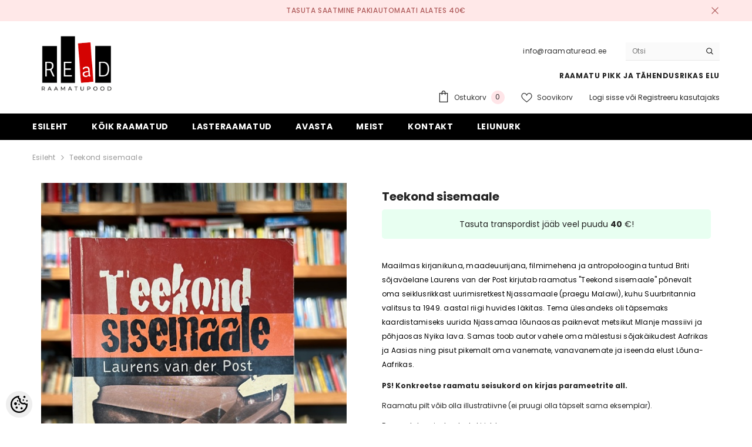

--- FILE ---
content_type: text/html; charset=UTF-8
request_url: https://www.raamaturead.ee/et/a/teekond-sisemaale
body_size: 38211
content:
<!DOCTYPE html>
<!--[if IE 7]>                  <html class="ie7 no-js"  dir="ltr" lang="et">     <![endif]-->
<!--[if lte IE 8]>              <html class="ie8 no-js"  dir="ltr" lang="et">    <![endif]-->
<!--[if (gte IE 9)|!(IE)]><!-->
<html class="not-ie no-js" dir="ltr" lang="et">
<!--<![endif]-->
<head>
	<title>Teekond sisemaale | Kasutatud raamat | REaD</title>
<meta charset="utf-8">
<meta name="keywords" content="Teekond sisemaale, Laurens Van der Post, kasutatud raamat, kasutatud raamatud, vanaraamat, vanad raamatud, vana raamat, raamat, raamat ostan, raamat müüa, osta" />
<meta name="description" content="Laurens Van der Post &quot;Teekond sisemaale&quot; kasutatud raamat" />
<meta name="author" content="REaD" />
<meta name="generator" content="ShopRoller.com" />
<meta name="csrf-token" content="FE3gPclU6kCGxyixoSJylo3kFz4U3qRcXulb8JH4" />

<meta property="og:type" content="website" />
<meta property="og:title" content="Teekond sisemaale" />
<meta property="og:image" content="http://www.raamaturead.ee/media/read-raamatupood/150524/IMG_4005.jpg?_t=1715778977" />
<meta property="og:url" content="https://www.raamaturead.ee/et/a/teekond-sisemaale" />
<meta property="og:site_name" content="REaD" />
<meta property="og:description" content="Laurens Van der Post &quot;Teekond sisemaale&quot; kasutatud raamat" />

<base href="https://www.raamaturead.ee/et/" />
<meta name="viewport" content="width=device-width, initial-scale=1.0" />

<link rel="icon" href="https://www.raamaturead.ee/media/read-raamatupood/product/read(13).png" />


<link rel="preconnect" href="https://fonts.googleapis.com">
<link rel="preconnect" href="https://fonts.gstatic.com" crossorigin>
<link href="https://fonts.googleapis.com/css2?family=Poppins:wght@100;200;300;400;500;700;800&display=swap" rel="stylesheet">


<link rel="stylesheet" href="https://www.raamaturead.ee/skin/ella-2/css/all-2922.css">
<link href="https://cdn.shoproller.com/assets/fontawesome-pro-5.6.3/css/all.min.css" rel="stylesheet">


<script type="text/javascript" src="https://www.raamaturead.ee/skin/ella-2/js/all-2922.js"></script>


<style id="tk-theme-configurator-css" type="text/css">
</style>
<style id="tk-custom-css" type="text/css">
.site-nav-link {
    text-transform: none;
}

.halo-block-fullwidth-banner .content-box--right {
    display: none;
}

.halo-block-header .text-underline span.text,
.product-layout-default .halo-productView-right .productView-title,
.previewCartItem-content span.text,
.halo-sidebar_menu .site-nav-mobile.nav .menu-lv-item .menu-lv-1__action
{
	text-transform: none;	
}

.product-card .card-action {
    z-index: 99;
}

.product-layout-default .productView-information .halo-productView-left {
    width: calc(100% - 620px);
}

.product-layout-default .productView-information .halo-productView-right {
    width: 620px;
	max-width:100%;
}



.brand-name-product-title {
    color: #959595;
    font-size: 11px;
    font-style: italic;
    line-height: 110%;
    margin-bottom: 10px;
}

.has-stickyHeader .header-default .header-top {
    display: block;
}

@media only screen and (max-width: 640px) {
	.product-layout-default .productView-information .halo-productView-left {
		width: 100%;
	}
}
</style>


<script type="text/javascript">
if(!Roller) var Roller = {};
Roller.config = new Array();
Roller.config['base_url'] = 'https://www.raamaturead.ee/et/';
Roller.config['base_path'] = '/';
Roller.config['cart/addtocart/after_action'] = '1';
Roller.config['skin_url'] = 'https://www.raamaturead.ee/skin/ella-2/';
Roller.config['translate-fill_required_fields'] = 'Palun täida kõik kohustuslikud väljad';
Roller.t = {"form_error_fill_required_fields":"Palun t\u00e4ida k\u00f5ik kohustuslikud v\u00e4ljad","cart_error_no_items_selected":"Vali tooted!"}
</script>


            <!-- Global Site Tag (gtag.js) - Google Analytics -->
        <script type="text/javascript">
            window.dataLayer = window.dataLayer || [];
            function gtag(){dataLayer.push(arguments);}
            gtag('consent', 'default', {
                'ad_user_data': 'denied',
                'ad_personalization': 'denied',
                'ad_storage': 'denied',
                'analytics_storage': 'denied',
                'wait_for_update': 500,
              });
            gtag('js', new Date());

            gtag('config', 'G-ZDC1FW0MXY' );
        </script>
        <script type="text/javascript" async src="https://www.googletagmanager.com/gtag/js?id=G-ZDC1FW0MXY"></script>
        <script>
        /*
         *   Called when consent changes. Assumes that consent object contains keys which
         *   directly correspond to Google consent types.
         */
        const googleUserConsentListener = function() {
            let consent = this.options;
            gtag('consent', 'update', {
                'ad_user_data': consent.marketing,
                'ad_personalization': consent.marketing,
                'ad_storage': consent.marketing,
                'analytics_storage': consent.analytics
            });
        };

        $('document').ready(function(){
            Roller.Events.on('onUserConsent', googleUserConsentListener);
        });
    </script>
    <!-- Global Site Tag (gtag.js) - Google Analytics Events -->
            <script type="text/javascript"">
                    gtag('event', 'view_item', {"currency":"EUR","value":4,"items":[{"item_id":"17846","item_name":"Teekond sisemaale","item_brand":"Laurens Van der Post","price":4,"discount":0,"item_category":"KÕIK RAAMATUD","item_category1":"Kultuur ja ühiskond","item_category2":"Biograafiad ja memuaarid","item_category3":"Reisikirjad"}]});
                </script>
    
    <!-- Global Site Tag (gtag.js) - Google Analytics Event listeners -->
	        <script type="text/javascript">
            let currency = "eur".toUpperCase();
            let shop = "";

            $(document).bind('sr:cart.changed', function(event, options) {
                let categories = [];
                //if product qty is positive then add
                if (!options || options.quantity_added_to_cart <= 0)
                {
                    //no track remove_from_cart
                    return;
                }

                //take product first category path(taxonomy)
                if (options.product_categories.length > 0)
                {
                    let category_parts = options.product_categories[0].split(" > ")
                    if (category_parts.length > 0) {
                        categories = categories.concat(category_parts);
                    }
                }
                gtag('event', 'add_to_cart', {
                    currency: currency,
                    value: options.product_price * options.quantity_added_to_cart,
                    items: [
                        {
                            item_id: options.product_sku,
                            item_name: options.product_title,
                            affiliation: shop,
                            item_brand: options.product_brand,
                            item_category: categories[0],
                            item_category2: categories[1],
                            item_category3: categories[2],
                            item_category4: categories[3],
                            item_category5: categories[4],
                            price: options.product_price,
                            quantity: options.quantity_added_to_cart
                        }
                    ]
                })
            })
        </script>
	    <!-- Facebook Pixel Code -->
        <script type="text/javascript">
        !function(f,b,e,v,n,t,s)
        {if(f.fbq)return;n=f.fbq=function(){n.callMethod?
            n.callMethod.apply(n,arguments):n.queue.push(arguments)};
            if(!f._fbq)f._fbq=n;n.push=n;n.loaded=!0;n.version='2.0';
            n.queue=[];t=b.createElement(e);t.async=!0;
            t.src=v;s=b.getElementsByTagName(e)[0];
            s.parentNode.insertBefore(t,s)}(window, document,'script',
            'https://connect.facebook.net/en_US/fbevents.js');
        fbq('consent', 'revoke');
        fbq('init', '1718572738691852');
        fbq('track', 'PageView');
    </script>
    <noscript>
        <img height="1" width="1" style="display:none"
                   src="https://www.facebook.com/tr?id=1718572738691852&ev=PageView&noscript=1"/>
    </noscript>
    
    <script>
        /*
		 *   Called when consent changes. Assumes that consent object contains keys which
		 *   directly correspond to Google consent types.
		 */
        const fbConsentListener = function() {
            let consent = this.options;
            if (consent.analytics == 'granted')
            {

                fbq('consent', 'grant');
            }
        };

        $('document').ready(function(){
            Roller.Events.on('onUserConsent', fbConsentListener);
        });
    </script>

        <script type="text/javascript">
		        fbq('track', 'ViewContent', {"content_ids":["17846"],"content_category":"Products","content_type":"product","value":3.999973,"currency":"EUR"});
		    </script>
    
    <!--  Facebook Pixel event listeners  -->
	        <script type="text/javascript">
            $(function(){
                                Roller.Events.on('roller:add-to-cart', 
				function() {
									
					if (this.options.length == 0) {
						return true;
					}
					
					if (!$.isArray(this.options)) {
						//wrap event options to array
						this.options = [this.options];
					}
					
					var data = {
						content_type : 'product',
						currency : 'EUR',
						value : 0,
						contents : []
					};
					
					//event value counter
					event_value = 0;
					
					$.each(this.options, function() {
						event_value = event_value + (this.product_price_value * this.qty); 
						data.contents.push({
							id : this.product_sku,
							item_price : this.product_price_value,
							quantity : this.qty,
						})	
					});
					
					//push event value
					data.value = event_value;
					
					fbq('track', 'AddToCart', data);
				}
				
			);
                            });
        </script>
	    <!-- End Facebook Pixel Code -->





<!-- Konfiguraator -->



<style>
.configurator-sr-button svg{
	width: 24px;
	height: 24px;
	stroke: none;	
}
	
.configurator-sr-button.close-conf-button {
	top: -5px;
	right: 120px;
	position: absolute;
	opacity:0;
	visibility:hidden;	
}
.configurator-sr-button.admin-conf-button{
	top: -5px;
	right: 60px;
	position: absolute;
	opacity:0;
	visibility:hidden;
}	

	.conf-sr-inner .slick-arrow.slick-prev, .conf-sr-inner .slick-arrow.slick-next{
		display:none !important;
	}
	

#main-color-1-picker {
    padding: 0px;
    line-height: 100%;
    right: 10px;
    top: 8px;
    border: 0;
    cursor: pointer;
}	
	
</style>







		
	






<div id="dynamic-styles-srs-conf">
	
	
	
	

<style>

:root {
	--primary-color-h: 0;
 	--primary-color-s: 0%;
	--primary-color-l: 0%;
  	--primary: hsl(var(--primary-color-h), var( --primary-color-s), calc(var(--primary-color-l) + 0%));
	--primary-darken:  hsl(var(--primary-color-h), var( --primary-color-s), calc(var(--primary-color-l) - 5%));
	--primary-lighten:  hsl(var(--primary-color-h), var( --primary-color-s), calc(var(--primary-color-l) + 40%));
	--rgbColor: rgba(0, 0, 0, 0.4);
	--rgbred: 0;
	--rgbgreen: 0;
	--rgblue: 0	
}
	
.button.button-1{
    background-color: var(--primary);
	border-color: var(--primary);
}
	

.button.button-1:hover {
    background-color: #ffffff;
    border-color: var(--primary);
    color: var(--primary);
}	
	
.product-card .card-action .button {
    background: #ffffff;
    border-color: var(--primary);
    color: var(--primary);	
}
	
.product-card .card-product__group .card-product__group-item svg {
	fill: var(--primary);
}	
	
.product-card .card-product__group .card-icon.wishlist-added {
    background: var(--primary);
}	

.product-card .card-action .button:hover {
    background: var(--primary);
    color: #ffffff;
}
	
	
.header-bottom {
   background: var(--primary);
}
	
.button.button-2 {
    border-color: var(--primary);
    color: var(--primary);	
}	
	
.productView-tab .nav-tabs .nav-link.active {
    color: var(--primary);
    background-color: #fff;
    border-color: var(--primary);
}	
	
	.productView-tab .nav-tabs .nav-item .nav-link::after{
		background: var(--primary);	
	}	

.button.button-2:hover {
    background-color: var(--primary);
    border-color: var(--primary);
}	
	
	
	
.itemside a.title:hover {
    color: var(--primary);
}	
	
.btn-light:not(:disabled):not(.disabled):active, .btn-light:not(:disabled):not(.disabled).active, .show > .btn-light.dropdown-toggle {
    color: #212529;
    background-color: var(--primary-lighten);
    border-color: var(--primary);
}	
	
.search-header {
	border: 2px solid var(--primary);
}
	
.section-footer ul a:hover, a:hover, .navbar-main .nav-link:hover, .dropdown-large a:hover, .list-menu a:hover, .btn-light.active i,[class*=card-product] a.title:hover, .nav-home-aside .menu-category a:hover {
	color: var(--primary);
}	

.dropdown-item.active, .dropdown-item:active {
	background-color: var(--primary);
}	
	
.custom-control-input:checked ~ .custom-control-label::before {
	border-color: var(--primary);
	background-color: var(--primary);
}	
	
.hover-border-primary:hover, .gallery-wrap .thumbs-wrap .item-thumb:hover {
	border-color: var(--primary) !important;
}	
	
.btn-primary:not(:disabled):not(.disabled):active, .btn-primary:not(:disabled):not(.disabled).active, .show > .btn-primary.dropdown-toggle {
    color: #fff;
    background-color: var(--primary-darken);
    border-color: var(--primary-darken);
}		
	
.form-control:focus {
    border-color: var(--primary);
    outline: 0;
	box-shadow: 0 0 0 0.2rem rgb(var(--rgbred) var(--rgbgreen) var(--rgblue) / 25%);
}	
	
.bg-light {
    background-color: rgb(var(--rgbred) var(--rgbgreen) var(--rgblue) / 25%) !important;
}	
	
.btn-primary:focus, .btn-primary.focus {
    box-shadow: 0 0 0 0.2rem rgb(var(--rgbred) var(--rgbgreen) var(--rgblue) / 50%) !important;
}	

.btn-link:hover{
	 color: var(--primary);
}
	
	
#searchMobileOpen.btn-light i, #openMobileCategories.btn-light i{
	color: #fff !important;
}	


	

	
</style>	
</div>	


	




<script>
	function HEXtoHSL(hex) {
		hex = hex.replace(/#/g, '');
		if (hex.length === 3) {
			hex = hex.split('').map(function (hex) {
				return hex + hex;
			}).join('');
		}
		var result = /^([a-f\d]{2})([a-f\d]{2})([a-f\d]{2})[\da-z]{0,0}$/i.exec(hex);
		if (!result) {
			return null;
		}
		var r = parseInt(result[1], 16);
		var g = parseInt(result[2], 16);
		var b = parseInt(result[3], 16);
		r /= 255, g /= 255, b /= 255;
		var max = Math.max(r, g, b),
			min = Math.min(r, g, b);
		var h, s, l = (max + min) / 2;
		if (max == min) {
			h = s = 0;
		} else {
			var d = max - min;
			s = l > 0.5 ? d / (2 - max - min) : d / (max + min);
			switch (max) {
			case r:
				h = (g - b) / d + (g < b ? 6 : 0);
				break;
			case g:
				h = (b - r) / d + 2;
				break;
			case b:
				h = (r - g) / d + 4;
				break;
			}
			h /= 6;
		}
		s = s * 100;
		s = Math.round(s);
		l = l * 100;
		l = Math.round(l);
		h = Math.round(360 * h);

		return {
			h: h,
			s: s,
			l: l
		};
	}	
</script>	




</head>

<body class="browser-chrome browser-chrome-131.0.0.0 tk-language-et_EE page-template-page-1column content-template-content-product tk-product-page">

<div id="fb-root"></div>
<script type="text/plain" data-category="analytics" async defer crossorigin="anonymous" src="https://connect.facebook.net/et_EE/sdk.js#xfbml=1&version=v11.0&appId=386731248061277&autoLogAppEvents=1"></script>




<section class="topbar-announcement-slot slot-default  ">
    <div class="slot-html-content" data-sra-edit-section="{&quot;id&quot;:&quot;topbar-announcement&quot;,&quot;title&quot;:&quot;Add content&quot;,&quot;status&quot;:&quot;published&quot;,&quot;data_fields&quot;:[{&quot;id&quot;:&quot;html_content&quot;,&quot;type&quot;:&quot;html&quot;,&quot;title&quot;:&quot;Content&quot;,&quot;default&quot;:&quot;MID-SEASON SALE UP TO 70% OFF. &lt;a href=\&quot;#\&quot; title=\&quot;Shop Now\&quot;&gt;SHOP NOW&lt;\/a&gt;&quot;}],&quot;data&quot;:{&quot;html_content&quot;:&quot;&lt;p&gt;Tasuta saatmine pakiautomaati alates 40\u20ac&lt;\/p&gt;&quot;},&quot;is_visible&quot;:true}">
                    <div class="announcement-bar">
                <div class="container container-1170">
                    <div class="row">
                        <div class="announcement-bar__message text-center uppercase" style="opacity: 1;">
                            <div class="message">
                                <p>Tasuta saatmine pakiautomaati alates 40€</p>                            </div>
                            <a href="#" class="announcement-close clearfix" data-close-announcement="" title="Close">
                                














<svg xmlns="http://www.w3.org/2000/svg" viewBox="0 0 48 48">
	<path d="M 38.982422 6.9707031 A 2.0002 2.0002 0 0 0 37.585938 7.5859375 L 24 21.171875 L 10.414062 7.5859375 A 2.0002 2.0002 0 0 0 8.9785156 6.9804688 A 2.0002 2.0002 0 0 0 7.5859375 10.414062 L 21.171875 24 L 7.5859375 37.585938 A 2.0002 2.0002 0 1 0 10.414062 40.414062 L 24 26.828125 L 37.585938 40.414062 A 2.0002 2.0002 0 1 0 40.414062 37.585938 L 26.828125 24 L 40.414062 10.414062 A 2.0002 2.0002 0 0 0 38.982422 6.9707031 z"></path>
</svg>
 






















                            </a>
                        </div>
                    </div>
                </div>
            </div>
            </div>
</section>
	
<header class="header header-default animate" data-header-sticky>
	<div class="header-top">
		<div class="container container-1170">
			<div class="header-top--wrapper clearfix">
										<div class="header-top--left header__logo text-left clearfix">
						<div class="header__heading">
							<a href="https://www.raamaturead.ee/et/home" class="header__heading-link focus-inset">
																	<img src="https://www.raamaturead.ee/media/read-raamatupood/product/Screen Shot 2025-11-16 at 10.54.21.png" alt="REaD" />
															</a>
						</div>
					</div>
					<div class="header-top--right header__icons text-right clearfix">	
						<div class="header-top-right-group">             
														<div class="customer-service-text">
								
<section class="slot-default  ">
	<div class="slot-html-content" data-sra-edit-section="{&quot;id&quot;:&quot;header-customer-service&quot;,&quot;title&quot;:&quot;Customer support&quot;,&quot;data_fields&quot;:[{&quot;id&quot;:&quot;customer-support-title&quot;,&quot;type&quot;:&quot;text&quot;,&quot;title&quot;:&quot;Pealkiri&quot;,&quot;default&quot;:&quot;Klienditeenindus&quot;},{&quot;id&quot;:&quot;customer-support-number&quot;,&quot;type&quot;:&quot;text&quot;,&quot;title&quot;:&quot;Telefon&quot;,&quot;default&quot;:&quot;60593800-ELLA&quot;}],&quot;data&quot;:{&quot;customer-support-title&quot;:&quot;info@raamaturead.ee&quot;,&quot;customer-support-number&quot;:&quot;&quot;},&quot;status&quot;:&quot;published&quot;,&quot;is_visible&quot;:true}">	
								info@raamaturead.ee 		
			</div>	
</section>	
							</div>
																
														
<div class="header-search">
	<div class="header-search__form">
	<form action="https://www.raamaturead.ee/et/search" method="get" class="search-bar" role="search">
		
						<input type="hidden" name="page" value="1" />
				
	   <input type="search" name="q" value="" placeholder="Otsi" class="enterkey autoclear input-group-field header-search__input" autocomplete="off" />
	   <button type="submit" class="button icon-search button-search">
		  <svg data-icon="search" viewBox="0 0 512 512" width="100%" height="100%">
			 <path d="M495,466.2L377.2,348.4c29.2-35.6,46.8-81.2,46.8-130.9C424,103.5,331.5,11,217.5,11C103.4,11,11,103.5,11,217.5   S103.4,424,217.5,424c49.7,0,95.2-17.5,130.8-46.7L466.1,495c8,8,20.9,8,28.9,0C503,487.1,503,474.1,495,466.2z M217.5,382.9   C126.2,382.9,52,308.7,52,217.5S126.2,52,217.5,52C308.7,52,383,126.3,383,217.5S308.7,382.9,217.5,382.9z"></path>
		  </svg>
	   </button>
	</form>
	</div>
</div>

						</div>			
						<div class="free-shipping-text uppercase">
							
<section class="slot-default  ">
	<div class="slot-html-content" data-sra-edit-section="{&quot;id&quot;:&quot;header-free-transport&quot;,&quot;title&quot;:&quot;Add content&quot;,&quot;data_fields&quot;:[{&quot;id&quot;:&quot;html_content&quot;,&quot;type&quot;:&quot;text&quot;,&quot;title&quot;:&quot;Content&quot;,&quot;default&quot;:&quot;Free shipping on all orders. No minimum purchase&quot;}],&quot;data&quot;:{&quot;html_content&quot;:&quot;RAAMATU PIKK JA T\u00c4HENDUSRIKAS ELU&quot;},&quot;status&quot;:&quot;published&quot;,&quot;is_visible&quot;:true}">	
					RAAMATU PIKK JA TÄHENDUSRIKAS ELU			</div>	
</section>	
                        </div>
						

<div class="header__iconItem header__group">
	
	<a href="javascript:void(0)" class="header__icon header__icon--cart link link-underline focus-inset" id="cart-icon-bubble" data-open-cart-sidebar="">
		

<svg viewBox="0 0 30 30" class="icon icon-cart" enable-background="new 0 0 30 30">
   <g>
      <g>
         <path d="M20,6V5c0-2.761-2.239-5-5-5s-5,2.239-5,5v1H4v24h22V6H20z M12,5c0-1.657,1.343-3,3-3s3,1.343,3,3v1h-6V5z M24,28H6V8h4v3    h2V8h6v3h2V8h4V28z"></path>
      </g>
   </g>
</svg>













 






















		<span class="text">Ostukorv</span>
		<div class="cart-count-bubble">
			<span class="text-count" aria-hidden="true" data-cart-count="">
				<div class="ajax-update-minicart-counter-count-mobile">
											0
									</div>
			</span>
		</div>
	</a>
	
	
			
		<a href="https://www.raamaturead.ee/et/account/wishlist" class="header__icon header__icon--wishlist link link-underline focus-inset">
			












	<svg viewBox="0 0 512 512" class="icon icon-wishlist">
	   <g>
		  <g>
			 <path d="M474.644,74.27C449.391,45.616,414.358,29.836,376,29.836c-53.948,0-88.103,32.22-107.255,59.25
				c-4.969,7.014-9.196,14.047-12.745,20.665c-3.549-6.618-7.775-13.651-12.745-20.665c-19.152-27.03-53.307-59.25-107.255-59.25
				c-38.358,0-73.391,15.781-98.645,44.435C13.267,101.605,0,138.213,0,177.351c0,42.603,16.633,82.228,52.345,124.7
				c31.917,37.96,77.834,77.088,131.005,122.397c19.813,16.884,40.302,34.344,62.115,53.429l0.655,0.574
				c2.828,2.476,6.354,3.713,9.88,3.713s7.052-1.238,9.88-3.713l0.655-0.574c21.813-19.085,42.302-36.544,62.118-53.431
				c53.168-45.306,99.085-84.434,131.002-122.395C495.367,259.578,512,219.954,512,177.351
				C512,138.213,498.733,101.605,474.644,74.27z M309.193,401.614c-17.08,14.554-34.658,29.533-53.193,45.646
				c-18.534-16.111-36.113-31.091-53.196-45.648C98.745,312.939,30,254.358,30,177.351c0-31.83,10.605-61.394,29.862-83.245
				C79.34,72.007,106.379,59.836,136,59.836c41.129,0,67.716,25.338,82.776,46.594c13.509,19.064,20.558,38.282,22.962,45.659
				c2.011,6.175,7.768,10.354,14.262,10.354c6.494,0,12.251-4.179,14.262-10.354c2.404-7.377,9.453-26.595,22.962-45.66
				c15.06-21.255,41.647-46.593,82.776-46.593c29.621,0,56.66,12.171,76.137,34.27C471.395,115.957,482,145.521,482,177.351
				C482,254.358,413.255,312.939,309.193,401.614z"></path>
		  </g>
	   </g>
	</svg>


 






















			<span class="text"> Soovikorv</span>
		</a>
		
	
	
			
		<div class="customer-links">
		<a class="header__link--account link-underline" id="customer_login_link" href="#" data-open-auth-sidebar="">
			<span class="text">Logi sisse</span>
		</a>
		<span class="or-text">või</span>
		<a class="header__link--account link-underline" id="customer_register_link" href="https://www.raamaturead.ee/et/account/register">
			<span class="text">Registreeru kasutajaks</span>
		</a>	
		</div>
			
	
	
</div>					</div>	
			</div>
		</div>
	</div>
	<div class="header-bottom">
		<div class="main-menu">
	<div class="header-bottom--wrapper">
		<div class="header-log-fixed">
			<a href="https://www.raamaturead.ee/et/home" class="header__heading-link focus-inset">
									<img src="https://www.raamaturead.ee/media/read-raamatupood/product/Screen Shot 2025-11-16 at 10.54.21.png" alt="REaD" />
							</a>
		</div>	
		
				<div class="container container-1170">
			<nav class="header__inline-menu">
				<ul class="list-menu list-menu--inline text-left">
																<li class="menu-lv-item menu-lv-1 text-left">
							<a class="menu-lv-1__action header__menu-item list-menu__item link focus-inset menu_mobile_link" href="https://www.raamaturead.ee/et/home">
								<span class="text header__active-menu-item">Esileht</span>
							</a>
						</li>
										
																<li class="menu-lv-item menu-lv-1 text-left has-megamenu dropdown block_layout--custom_width">
							<a class="menu-lv-1__action header__menu-item list-menu__item link focus-inset menu_mobile_link" href="https://www.raamaturead.ee/et/c/koik-raamatud">
								<span class="text header__active-menu-item">KÕIK RAAMATUD</span>
							</a>
							


<div class="menu-dropdown custom-scrollbar megamenu_style_2 custom-product">
	<div class="container container-1170">
		<div class="menu-dropdown__wrapper">
			
			<div class="row">
				
				<div class="col-12 col-lg-8">
					<div class="row">
						
																																																									<div class="site-nav dropdown col-12 col-lg-4 submenu-area-14">
									<div class="site-nav-list">
										<a href="https://www.raamaturead.ee/et/c/ilukirjandus-2" class="site-nav-title uppercase">
											<span class="text">Ilukirjandus</span>
										</a>
																				<div class="site-nav-sub">
										<ul class="list-unstyled">
																							<li class="site-nav-item text-left">
													<a href="https://www.raamaturead.ee/et/c/novellid-ja-jutustused" class="site-nav-link link link-underline" aria-current="page"><span class="text"><span class="text">Novellid ja jutustused</span></span></a>
												</li>
																							<li class="site-nav-item text-left">
													<a href="https://www.raamaturead.ee/et/c/luule-eesti-autorid" class="site-nav-link link link-underline" aria-current="page"><span class="text"><span class="text">Luule: eesti autorid</span></span></a>
												</li>
																							<li class="site-nav-item text-left">
													<a href="https://www.raamaturead.ee/et/c/luule-valisautorid" class="site-nav-link link link-underline" aria-current="page"><span class="text"><span class="text">Luule: välisautorid</span></span></a>
												</li>
																							<li class="site-nav-item text-left">
													<a href="https://www.raamaturead.ee/et/c/naitekirjandus" class="site-nav-link link link-underline" aria-current="page"><span class="text"><span class="text">Näitekirjandus</span></span></a>
												</li>
																							<li class="site-nav-item text-left">
													<a href="https://www.raamaturead.ee/et/c/biograafiline-romaan-1" class="site-nav-link link link-underline" aria-current="page"><span class="text"><span class="text">Biograafiline romaan</span></span></a>
												</li>
																							<li class="site-nav-item text-left">
													<a href="https://www.raamaturead.ee/et/c/ajalooline-romaan" class="site-nav-link link link-underline" aria-current="page"><span class="text"><span class="text">Ajalooline romaan</span></span></a>
												</li>
																							<li class="site-nav-item text-left">
													<a href="https://www.raamaturead.ee/et/c/ajaviite-ja-armastusromaan" class="site-nav-link link link-underline" aria-current="page"><span class="text"><span class="text">Ajaviite- ja armastusromaan</span></span></a>
												</li>
																							<li class="site-nav-item text-left">
													<a href="https://www.raamaturead.ee/et/c/autobiograafiline-romaan" class="site-nav-link link link-underline" aria-current="page"><span class="text"><span class="text">Autobiograafiline romaan</span></span></a>
												</li>
																							<li class="site-nav-item text-left">
													<a href="https://www.raamaturead.ee/et/c/klassika-eesti-autorid" class="site-nav-link link link-underline" aria-current="page"><span class="text"><span class="text">Klassika: eesti autorid</span></span></a>
												</li>
																							<li class="site-nav-item text-left">
													<a href="https://www.raamaturead.ee/et/c/klassika-valisautorid" class="site-nav-link link link-underline" aria-current="page"><span class="text"><span class="text">Klassika: välisautorid</span></span></a>
												</li>
																							<li class="site-nav-item text-left">
													<a href="https://www.raamaturead.ee/et/c/kaasaegne-eesti-autorid" class="site-nav-link link link-underline" aria-current="page"><span class="text"><span class="text">Kaasaegne: eesti autorid</span></span></a>
												</li>
																							<li class="site-nav-item text-left">
													<a href="https://www.raamaturead.ee/et/c/kaasaegne-valisautorid" class="site-nav-link link link-underline" aria-current="page"><span class="text"><span class="text">Kaasaegne: välisautorid</span></span></a>
												</li>
																							<li class="site-nav-item text-left">
													<a href="https://www.raamaturead.ee/et/c/krimi-ja-ponevus" class="site-nav-link link link-underline" aria-current="page"><span class="text"><span class="text">Krimi ja põnevus</span></span></a>
												</li>
																							<li class="site-nav-item text-left">
													<a href="https://www.raamaturead.ee/et/c/ulme-ja-oudus" class="site-nav-link link link-underline" aria-current="page"><span class="text"><span class="text">Ulme ja õudus</span></span></a>
												</li>
																					</ul>
										</div>
																			</div>	
								</div>
																																																									<div class="site-nav dropdown col-12 col-lg-4 submenu-area-13">
									<div class="site-nav-list">
										<a href="https://www.raamaturead.ee/et/c/kultuur-ja-uhiskond" class="site-nav-title uppercase">
											<span class="text">Kultuur ja ühiskond</span>
										</a>
																				<div class="site-nav-sub">
										<ul class="list-unstyled">
																							<li class="site-nav-item text-left">
													<a href="https://www.raamaturead.ee/et/c/ajalugu-ja-poliitika" class="site-nav-link link link-underline" aria-current="page"><span class="text"><span class="text">Ajalugu ja poliitika</span></span></a>
												</li>
																							<li class="site-nav-item text-left">
													<a href="https://www.raamaturead.ee/et/c/kultuur-ja-uhiskond-1" class="site-nav-link link link-underline" aria-current="page"><span class="text"><span class="text">Kultuur ja ühiskond</span></span></a>
												</li>
																							<li class="site-nav-item text-left">
													<a href="https://www.raamaturead.ee/et/c/kunst-ja-arhitektuur" class="site-nav-link link link-underline" aria-current="page"><span class="text"><span class="text">Kunst ja arhitektuur</span></span></a>
												</li>
																							<li class="site-nav-item text-left">
													<a href="https://www.raamaturead.ee/et/c/majandus-ja-ari-1" class="site-nav-link link link-underline" aria-current="page"><span class="text"><span class="text">Majandus ja äri</span></span></a>
												</li>
																							<li class="site-nav-item text-left">
													<a href="https://www.raamaturead.ee/et/c/usundid-ja-religioon" class="site-nav-link link link-underline" aria-current="page"><span class="text"><span class="text">Usundid ja religioon</span></span></a>
												</li>
																							<li class="site-nav-item text-left">
													<a href="https://www.raamaturead.ee/et/c/oigus" class="site-nav-link link link-underline" aria-current="page"><span class="text"><span class="text">Õigus</span></span></a>
												</li>
																							<li class="site-nav-item text-left">
													<a href="https://www.raamaturead.ee/et/c/filosoofia-1" class="site-nav-link link link-underline" aria-current="page"><span class="text"><span class="text">Filosoofia</span></span></a>
												</li>
																							<li class="site-nav-item text-left">
													<a href="https://www.raamaturead.ee/et/c/teater-muusika-kino" class="site-nav-link link link-underline" aria-current="page"><span class="text"><span class="text">Teater, muusika, kino</span></span></a>
												</li>
																							<li class="site-nav-item text-left">
													<a href="https://www.raamaturead.ee/et/c/folkloor-ja-mutoloogia" class="site-nav-link link link-underline" aria-current="page"><span class="text"><span class="text">Folkloor ja mütoloogia</span></span></a>
												</li>
																							<li class="site-nav-item text-left">
													<a href="https://www.raamaturead.ee/et/c/asukohalood-ja-organisatsioonid" class="site-nav-link link link-underline" aria-current="page"><span class="text"><span class="text">Asukohalood ja organisatsioonid</span></span></a>
												</li>
																							<li class="site-nav-item text-left">
													<a href="https://www.raamaturead.ee/et/c/kirjandus" class="site-nav-link link link-underline" aria-current="page"><span class="text"><span class="text">Kirjandus</span></span></a>
												</li>
																							<li class="site-nav-item text-left">
													<a href="https://www.raamaturead.ee/et/c/rahandus-ja-investeerimine" class="site-nav-link link link-underline" aria-current="page"><span class="text"><span class="text">Rahandus ja investeerimine</span></span></a>
												</li>
																							<li class="site-nav-item text-left">
													<a href="https://www.raamaturead.ee/et/c/biograafiad-ja-memuaarid" class="site-nav-link link link-underline" aria-current="page"><span class="text"><span class="text">Biograafiad ja memuaarid</span></span></a>
												</li>
																					</ul>
										</div>
																			</div>	
								</div>
																																																									<div class="site-nav dropdown col-12 col-lg-4 submenu-area-6">
									<div class="site-nav-list">
										<a href="https://www.raamaturead.ee/et/c/kodu-ja-aed" class="site-nav-title uppercase">
											<span class="text">Kodu ja aed</span>
										</a>
																				<div class="site-nav-sub">
										<ul class="list-unstyled">
																							<li class="site-nav-item text-left">
													<a href="https://www.raamaturead.ee/et/c/aiandus-ja-talupidamine" class="site-nav-link link link-underline" aria-current="page"><span class="text"><span class="text">Aiandus ja talupidamine</span></span></a>
												</li>
																							<li class="site-nav-item text-left">
													<a href="https://www.raamaturead.ee/et/c/ehitus-ja-remont" class="site-nav-link link link-underline" aria-current="page"><span class="text"><span class="text">Ehitus ja remont</span></span></a>
												</li>
																							<li class="site-nav-item text-left">
													<a href="https://www.raamaturead.ee/et/c/kasitoo-ja-meisterdamine" class="site-nav-link link link-underline" aria-current="page"><span class="text"><span class="text">Käsitöö ja meisterdamine</span></span></a>
												</li>
																							<li class="site-nav-item text-left">
													<a href="https://www.raamaturead.ee/et/c/varia" class="site-nav-link link link-underline" aria-current="page"><span class="text"><span class="text">Varia</span></span></a>
												</li>
																							<li class="site-nav-item text-left">
													<a href="https://www.raamaturead.ee/et/c/lemmikloomad" class="site-nav-link link link-underline" aria-current="page"><span class="text"><span class="text">Lemmikloomad</span></span></a>
												</li>
																							<li class="site-nav-item text-left">
													<a href="https://www.raamaturead.ee/et/c/toataimed" class="site-nav-link link link-underline" aria-current="page"><span class="text"><span class="text">Toataimed</span></span></a>
												</li>
																					</ul>
										</div>
																			</div>	
								</div>
																																																									<div class="site-nav dropdown col-12 col-lg-4 submenu-area-8">
									<div class="site-nav-list">
										<a href="https://www.raamaturead.ee/et/c/keha-ja-hing" class="site-nav-title uppercase">
											<span class="text">Keha ja hing</span>
										</a>
																				<div class="site-nav-sub">
										<ul class="list-unstyled">
																							<li class="site-nav-item text-left">
													<a href="https://www.raamaturead.ee/et/c/esoteerika-ja-astroloogia" class="site-nav-link link link-underline" aria-current="page"><span class="text"><span class="text">Esoteerika ja astroloogia</span></span></a>
												</li>
																							<li class="site-nav-item text-left">
													<a href="https://www.raamaturead.ee/et/c/eneseareng" class="site-nav-link link link-underline" aria-current="page"><span class="text"><span class="text">Eneseareng</span></span></a>
												</li>
																							<li class="site-nav-item text-left">
													<a href="https://www.raamaturead.ee/et/c/psuhholoogia-ja-psuhhiaatria" class="site-nav-link link link-underline" aria-current="page"><span class="text"><span class="text">Psühholoogia ja psühhiaatria</span></span></a>
												</li>
																							<li class="site-nav-item text-left">
													<a href="https://www.raamaturead.ee/et/c/rahvameditsiin" class="site-nav-link link link-underline" aria-current="page"><span class="text"><span class="text">Rahvameditsiin</span></span></a>
												</li>
																							<li class="site-nav-item text-left">
													<a href="https://www.raamaturead.ee/et/c/tervis" class="site-nav-link link link-underline" aria-current="page"><span class="text"><span class="text">Tervis</span></span></a>
												</li>
																							<li class="site-nav-item text-left">
													<a href="https://www.raamaturead.ee/et/c/perekond-ja-lapsed" class="site-nav-link link link-underline" aria-current="page"><span class="text"><span class="text">Perekond ja lapsed</span></span></a>
												</li>
																							<li class="site-nav-item text-left">
													<a href="https://www.raamaturead.ee/et/c/suhted-ja-seksuaalsus" class="site-nav-link link link-underline" aria-current="page"><span class="text"><span class="text">Suhted ja seksuaalsus</span></span></a>
												</li>
																							<li class="site-nav-item text-left">
													<a href="https://www.raamaturead.ee/et/c/vaimsus" class="site-nav-link link link-underline" aria-current="page"><span class="text"><span class="text">Vaimsus</span></span></a>
												</li>
																					</ul>
										</div>
																			</div>	
								</div>
																																																									<div class="site-nav dropdown col-12 col-lg-4 submenu-area-3">
									<div class="site-nav-list">
										<a href="https://www.raamaturead.ee/et/c/oppekirjandus" class="site-nav-title uppercase">
											<span class="text">Õppekirjandus</span>
										</a>
																				<div class="site-nav-sub">
										<ul class="list-unstyled">
																							<li class="site-nav-item text-left">
													<a href="https://www.raamaturead.ee/et/c/keeleope-ja-sonastikud" class="site-nav-link link link-underline" aria-current="page"><span class="text"><span class="text">Keeleõpe ja sõnastikud</span></span></a>
												</li>
																							<li class="site-nav-item text-left">
													<a href="https://www.raamaturead.ee/et/c/opikud-ja-kool" class="site-nav-link link link-underline" aria-current="page"><span class="text"><span class="text">Õpikud ja kool</span></span></a>
												</li>
																							<li class="site-nav-item text-left">
													<a href="https://www.raamaturead.ee/et/c/teatmekirjandus" class="site-nav-link link link-underline" aria-current="page"><span class="text"><span class="text">Teatmekirjandus</span></span></a>
												</li>
																					</ul>
										</div>
																			</div>	
								</div>
																																																									<div class="site-nav dropdown col-12 col-lg-4 submenu-area-4">
									<div class="site-nav-list">
										<a href="https://www.raamaturead.ee/et/c/kinkeraamatud" class="site-nav-title uppercase">
											<span class="text">Kinkeraamatud</span>
										</a>
																				<div class="site-nav-sub">
										<ul class="list-unstyled">
																							<li class="site-nav-item text-left">
													<a href="https://www.raamaturead.ee/et/c/aforismid-ja-vanasonad" class="site-nav-link link link-underline" aria-current="page"><span class="text"><span class="text">Aforismid ja vanasõnad</span></span></a>
												</li>
																							<li class="site-nav-item text-left">
													<a href="https://www.raamaturead.ee/et/c/huumor" class="site-nav-link link link-underline" aria-current="page"><span class="text"><span class="text">Huumor</span></span></a>
												</li>
																							<li class="site-nav-item text-left">
													<a href="https://www.raamaturead.ee/et/c/kinkeraamatud-1" class="site-nav-link link link-underline" aria-current="page"><span class="text"><span class="text">Kinkeraamatud</span></span></a>
												</li>
																							<li class="site-nav-item text-left">
													<a href="https://www.raamaturead.ee/et/c/kingiideed-jouludeks" class="site-nav-link link link-underline" aria-current="page"><span class="text"><span class="text">Kingiideed jõuludeks</span></span></a>
												</li>
																					</ul>
										</div>
																			</div>	
								</div>
																																																									<div class="site-nav dropdown col-12 col-lg-4 submenu-area-7">
									<div class="site-nav-list">
										<a href="https://www.raamaturead.ee/et/c/hobid" class="site-nav-title uppercase">
											<span class="text">Hobid</span>
										</a>
																				<div class="site-nav-sub">
										<ul class="list-unstyled">
																							<li class="site-nav-item text-left">
													<a href="https://www.raamaturead.ee/et/c/ilu-ja-mood" class="site-nav-link link link-underline" aria-current="page"><span class="text"><span class="text">Ilu ja mood</span></span></a>
												</li>
																							<li class="site-nav-item text-left">
													<a href="https://www.raamaturead.ee/et/c/sport-ja-harrastused" class="site-nav-link link link-underline" aria-current="page"><span class="text"><span class="text">Sport ja harrastused</span></span></a>
												</li>
																							<li class="site-nav-item text-left">
													<a href="https://www.raamaturead.ee/et/c/fotograafia" class="site-nav-link link link-underline" aria-current="page"><span class="text"><span class="text">Fotograafia</span></span></a>
												</li>
																							<li class="site-nav-item text-left">
													<a href="https://www.raamaturead.ee/et/c/tahtpaevad" class="site-nav-link link link-underline" aria-current="page"><span class="text"><span class="text">Tähtpäevad</span></span></a>
												</li>
																							<li class="site-nav-item text-left">
													<a href="https://www.raamaturead.ee/et/c/joogid" class="site-nav-link link link-underline" aria-current="page"><span class="text"><span class="text">Joogid</span></span></a>
												</li>
																							<li class="site-nav-item text-left">
													<a href="https://www.raamaturead.ee/et/c/reisimine" class="site-nav-link link link-underline" aria-current="page"><span class="text"><span class="text">Reisimine</span></span></a>
												</li>
																							<li class="site-nav-item text-left">
													<a href="https://www.raamaturead.ee/et/c/kokandus" class="site-nav-link link link-underline" aria-current="page"><span class="text"><span class="text">Kokandus</span></span></a>
												</li>
																					</ul>
										</div>
																			</div>	
								</div>
																																																									<div class="site-nav dropdown col-12 col-lg-4 submenu-area-5">
									<div class="site-nav-list">
										<a href="https://www.raamaturead.ee/et/c/tehnika-ja-teadus" class="site-nav-title uppercase">
											<span class="text">Tehnika ja teadus</span>
										</a>
																				<div class="site-nav-sub">
										<ul class="list-unstyled">
																							<li class="site-nav-item text-left">
													<a href="https://www.raamaturead.ee/et/c/teadus-1" class="site-nav-link link link-underline" aria-current="page"><span class="text"><span class="text">Teadus</span></span></a>
												</li>
																							<li class="site-nav-item text-left">
													<a href="https://www.raamaturead.ee/et/c/tehnika-ja-ehitus" class="site-nav-link link link-underline" aria-current="page"><span class="text"><span class="text">Tehnika ja ehitus</span></span></a>
												</li>
																							<li class="site-nav-item text-left">
													<a href="https://www.raamaturead.ee/et/c/infotehnoloogia" class="site-nav-link link link-underline" aria-current="page"><span class="text"><span class="text">Infotehnoloogia</span></span></a>
												</li>
																							<li class="site-nav-item text-left">
													<a href="https://www.raamaturead.ee/et/c/loodus" class="site-nav-link link link-underline" aria-current="page"><span class="text"><span class="text">Loodus</span></span></a>
												</li>
																							<li class="site-nav-item text-left">
													<a href="https://www.raamaturead.ee/et/c/tehnika-1" class="site-nav-link link link-underline" aria-current="page"><span class="text"><span class="text">Tehnika</span></span></a>
												</li>
																					</ul>
										</div>
																			</div>	
								</div>
																																																<div class="site-nav dropdown col-12 col-lg-4 submenu-area-0">
									<div class="site-nav-list">
										<a href="https://www.raamaturead.ee/et/c/markmikud" class="site-nav-title uppercase">
											<span class="text">Märkmikud</span>
										</a>
																			</div>	
								</div>
																																																<div class="site-nav dropdown col-12 col-lg-4 submenu-area-0">
									<div class="site-nav-list">
										<a href="https://www.raamaturead.ee/et/c/kinkekaart" class="site-nav-title uppercase">
											<span class="text">KINKEKAART</span>
										</a>
																			</div>	
								</div>
													

						
						</div>
					</div>
				
																		
				
				</div>
				
			</div>
			
		</div>	
	</div>
	
		
						</li>					
										
																<li class="menu-lv-item menu-lv-1 text-left has-megamenu dropdown block_layout--custom_width">
							<a class="menu-lv-1__action header__menu-item list-menu__item link focus-inset menu_mobile_link" href="https://www.raamaturead.ee/et/c/lasteraamatud">
								<span class="text header__active-menu-item">LASTERAAMATUD</span>
							</a>
							


<div class="menu-dropdown custom-scrollbar megamenu_style_2 custom-product">
	<div class="container container-1170">
		<div class="menu-dropdown__wrapper">
			
			<div class="row">
				
				<div class="col-12 col-lg-8">
					<div class="row">
						
																																																<div class="site-nav dropdown col-12 col-lg-4 submenu-area-0">
									<div class="site-nav-list">
										<a href="https://www.raamaturead.ee/et/c/trukitahtedega" class="site-nav-title uppercase">
											<span class="text">Trükitähtedega</span>
										</a>
																			</div>	
								</div>
																																																<div class="site-nav dropdown col-12 col-lg-4 submenu-area-0">
									<div class="site-nav-list">
										<a href="https://www.raamaturead.ee/et/c/mudilastele" class="site-nav-title uppercase">
											<span class="text">Mudilastele</span>
										</a>
																			</div>	
								</div>
																																																<div class="site-nav dropdown col-12 col-lg-4 submenu-area-0">
									<div class="site-nav-list">
										<a href="https://www.raamaturead.ee/et/c/koolieelikutele" class="site-nav-title uppercase">
											<span class="text">Koolieelikutele</span>
										</a>
																			</div>	
								</div>
																																																<div class="site-nav dropdown col-12 col-lg-4 submenu-area-0">
									<div class="site-nav-list">
										<a href="https://www.raamaturead.ee/et/c/vanusele-6-9" class="site-nav-title uppercase">
											<span class="text">Vanusele 6-9</span>
										</a>
																			</div>	
								</div>
																																																<div class="site-nav dropdown col-12 col-lg-4 submenu-area-0">
									<div class="site-nav-list">
										<a href="https://www.raamaturead.ee/et/c/vanusele-10-12" class="site-nav-title uppercase">
											<span class="text">Vanusele 10-12</span>
										</a>
																			</div>	
								</div>
																																																<div class="site-nav dropdown col-12 col-lg-4 submenu-area-0">
									<div class="site-nav-list">
										<a href="https://www.raamaturead.ee/et/c/vanusele-13-15" class="site-nav-title uppercase">
											<span class="text">Vanusele 13-15</span>
										</a>
																			</div>	
								</div>
																																																<div class="site-nav dropdown col-12 col-lg-4 submenu-area-0">
									<div class="site-nav-list">
										<a href="https://www.raamaturead.ee/et/c/noortele" class="site-nav-title uppercase">
											<span class="text">Noortele</span>
										</a>
																			</div>	
								</div>
																																																<div class="site-nav dropdown col-12 col-lg-4 submenu-area-0">
									<div class="site-nav-list">
										<a href="https://www.raamaturead.ee/et/c/muinasjutud-ja-muistendid" class="site-nav-title uppercase">
											<span class="text">Muinasjutud ja muistendid</span>
										</a>
																			</div>	
								</div>
																																																<div class="site-nav dropdown col-12 col-lg-4 submenu-area-0">
									<div class="site-nav-list">
										<a href="https://www.raamaturead.ee/et/c/luule" class="site-nav-title uppercase">
											<span class="text">Luule</span>
										</a>
																			</div>	
								</div>
																																																<div class="site-nav dropdown col-12 col-lg-4 submenu-area-0">
									<div class="site-nav-list">
										<a href="https://www.raamaturead.ee/et/c/teadmishimulistele-ja-meisterdajatele" class="site-nav-title uppercase">
											<span class="text">Teadmishimulistele ja meisterdajatele</span>
										</a>
																			</div>	
								</div>
																																																									<div class="site-nav dropdown col-12 col-lg-4 submenu-area-2">
									<div class="site-nav-list">
										<a href="https://www.raamaturead.ee/et/c/avasta-1" class="site-nav-title uppercase">
											<span class="text">Avasta</span>
										</a>
																				<div class="site-nav-sub">
										<ul class="list-unstyled">
																							<li class="site-nav-item text-left">
													<a href="https://www.raamaturead.ee/et/c/nostalgiat-lapsevanematele" class="site-nav-link link link-underline" aria-current="page"><span class="text"><span class="text">Nostalgiat lapsevanematele</span></span></a>
												</li>
																							<li class="site-nav-item text-left">
													<a href="https://www.raamaturead.ee/et/c/millised-pildid-ja-illustratsioonid" class="site-nav-link link link-underline" aria-current="page"><span class="text"><span class="text">Millised pildid ja illustratsioonid!</span></span></a>
												</li>
																					</ul>
										</div>
																			</div>	
								</div>
													

						
						</div>
					</div>
				
												



<div class="col-12 col-lg-4">
   <div class="site-nav-banner wrapper-product-menu">
      <div class="site-nav-banner--item col-left">
         <div class="product-card product-card-menu">
            <a href="#" class="site-nav-title uppercase">
            <span class="text">Alan Alexander Milne "Karupoeg Puhh"</span></a>
				 
			
	   <div class="site-nav-banner--item col-right">
		   <div class="banner">
			   <a href="#" class="image image-adapt animate-scale">
				  
<div class="slot-html-content" data-sra-edit-section="{&quot;id&quot;:&quot;menu-box-id-fp-hot-deal-menu-category-150&quot;,&quot;title&quot;:&quot;Banner block&quot;,&quot;data_fields&quot;:[{&quot;id&quot;:&quot;collection-title&quot;,&quot;type&quot;:&quot;text&quot;,&quot;title&quot;:&quot;Pealkiri&quot;,&quot;default&quot;:null},{&quot;id&quot;:&quot;collection-link&quot;,&quot;type&quot;:&quot;text&quot;,&quot;title&quot;:&quot;Link&quot;},{&quot;id&quot;:&quot;collection-image&quot;,&quot;type&quot;:&quot;image&quot;,&quot;title&quot;:&quot;Banner (370x200)&quot;}],&quot;data&quot;:{&quot;collection-title&quot;:null,&quot;collection-link&quot;:null,&quot;collection-image&quot;:null},&quot;is_visible&quot;:false}">
	

		

	
			
	
	

		
	
</div>	
			   </a>
		   </div>
	   </div>	   
	   
   </div>
</div>


						
				
				</div>
				
			</div>
			
		</div>	
	</div>
	
		
						</li>					
										
																<li class="menu-lv-item menu-lv-1 text-left has-megamenu dropdown block_layout--custom_width">
							<a class="menu-lv-1__action header__menu-item list-menu__item link focus-inset menu_mobile_link" href="https://www.raamaturead.ee/et/c/avasta">
								<span class="text header__active-menu-item">AVASTA</span>
							</a>
							


<div class="menu-dropdown custom-scrollbar megamenu_style_2 custom-product">
	<div class="container container-1170">
		<div class="menu-dropdown__wrapper">
			
			<div class="row">
				
				<div class="col-12 col-lg-8">
					<div class="row">
						
																																																<div class="site-nav dropdown col-12 col-lg-4 submenu-area-0">
									<div class="site-nav-list">
										<a href="https://www.raamaturead.ee/et/c/voro-keeli" class="site-nav-title uppercase">
											<span class="text">Võro keeli</span>
										</a>
																			</div>	
								</div>
																																																<div class="site-nav dropdown col-12 col-lg-4 submenu-area-0">
									<div class="site-nav-list">
										<a href="https://www.raamaturead.ee/et/c/eestlase-kirjutatud-paguluses-1" class="site-nav-title uppercase">
											<span class="text">Eestlase kirjutatud paguluses</span>
										</a>
																			</div>	
								</div>
																																																<div class="site-nav dropdown col-12 col-lg-4 submenu-area-0">
									<div class="site-nav-list">
										<a href="https://www.raamaturead.ee/et/c/unikaalsed-leiud-abebooksis" class="site-nav-title uppercase">
											<span class="text">Unikaalsed leiud AbeBooksis</span>
										</a>
																			</div>	
								</div>
																																																<div class="site-nav dropdown col-12 col-lg-4 submenu-area-0">
									<div class="site-nav-list">
										<a href="https://www.raamaturead.ee/et/c/ameerika-klassikuid" class="site-nav-title uppercase">
											<span class="text">Ameerika klassikuid</span>
										</a>
																			</div>	
								</div>
																																																<div class="site-nav dropdown col-12 col-lg-4 submenu-area-0">
									<div class="site-nav-list">
										<a href="https://www.raamaturead.ee/et/c/sojast-ja-armastusest" class="site-nav-title uppercase">
											<span class="text">Sõjast ja armastusest</span>
										</a>
																			</div>	
								</div>
																																																<div class="site-nav dropdown col-12 col-lg-4 submenu-area-0">
									<div class="site-nav-list">
										<a href="https://www.raamaturead.ee/et/c/rahvaparimusest-inspireeritud" class="site-nav-title uppercase">
											<span class="text">Rahvapärimusest inspireeritud</span>
										</a>
																			</div>	
								</div>
																																																<div class="site-nav dropdown col-12 col-lg-4 submenu-area-0">
									<div class="site-nav-list">
										<a href="https://www.raamaturead.ee/et/c/et-saaks-naerda..." class="site-nav-title uppercase">
											<span class="text">Et saaks naerda...</span>
										</a>
																			</div>	
								</div>
																																																<div class="site-nav dropdown col-12 col-lg-4 submenu-area-0">
									<div class="site-nav-list">
										<a href="https://www.raamaturead.ee/et/c/noukaaegset-nostalgiat" class="site-nav-title uppercase">
											<span class="text">Nõukaaegset nostalgiat</span>
										</a>
																			</div>	
								</div>
																																																<div class="site-nav dropdown col-12 col-lg-4 submenu-area-0">
									<div class="site-nav-list">
										<a href="https://www.raamaturead.ee/et/c/meri-sudames" class="site-nav-title uppercase">
											<span class="text">Meri südames</span>
										</a>
																			</div>	
								</div>
																																																<div class="site-nav dropdown col-12 col-lg-4 submenu-area-0">
									<div class="site-nav-list">
										<a href="https://www.raamaturead.ee/et/c/kirjutatud-eestist-eemal" class="site-nav-title uppercase">
											<span class="text">Kirjutatud Eestist eemal</span>
										</a>
																			</div>	
								</div>
																																																<div class="site-nav dropdown col-12 col-lg-4 submenu-area-0">
									<div class="site-nav-list">
										<a href="https://www.raamaturead.ee/et/c/psuhholoogiline-romaan" class="site-nav-title uppercase">
											<span class="text">Psühholoogiline romaan</span>
										</a>
																			</div>	
								</div>
																																																<div class="site-nav dropdown col-12 col-lg-4 submenu-area-0">
									<div class="site-nav-list">
										<a href="https://www.raamaturead.ee/et/c/usust-haaratud" class="site-nav-title uppercase">
											<span class="text">Usust haaratud</span>
										</a>
																			</div>	
								</div>
																																																<div class="site-nav dropdown col-12 col-lg-4 submenu-area-0">
									<div class="site-nav-list">
										<a href="https://www.raamaturead.ee/et/c/elu-ja-kunsti-vahekord" class="site-nav-title uppercase">
											<span class="text">Elu ja kunsti vahekord</span>
										</a>
																			</div>	
								</div>
																																																<div class="site-nav dropdown col-12 col-lg-4 submenu-area-0">
									<div class="site-nav-list">
										<a href="https://www.raamaturead.ee/et/c/soodus" class="site-nav-title uppercase">
											<span class="text">SOODUS</span>
										</a>
																			</div>	
								</div>
																																																									<div class="site-nav dropdown col-12 col-lg-4 submenu-area-4">
									<div class="site-nav-list">
										<a href="https://www.raamaturead.ee/et/c/mida-lugeda" class="site-nav-title uppercase">
											<span class="text">Mida lugeda?</span>
										</a>
																				<div class="site-nav-sub">
										<ul class="list-unstyled">
																							<li class="site-nav-item text-left">
													<a href="https://www.raamaturead.ee/et/c/mida-lugeda-oktoobris" class="site-nav-link link link-underline" aria-current="page"><span class="text"><span class="text">Mida lugeda oktoobris?</span></span></a>
												</li>
																							<li class="site-nav-item text-left">
													<a href="https://www.raamaturead.ee/et/c/mida-lugeda-novembris" class="site-nav-link link link-underline" aria-current="page"><span class="text"><span class="text">Mida lugeda novembris?</span></span></a>
												</li>
																							<li class="site-nav-item text-left">
													<a href="https://www.raamaturead.ee/et/c/mida-lugeda-detsembris" class="site-nav-link link link-underline" aria-current="page"><span class="text"><span class="text">Mida lugeda detsembris?</span></span></a>
												</li>
																							<li class="site-nav-item text-left">
													<a href="https://www.raamaturead.ee/et/c/mida-lugeda-jaanuaris" class="site-nav-link link link-underline" aria-current="page"><span class="text"><span class="text">Mida lugeda jaanuaris? </span></span></a>
												</li>
																					</ul>
										</div>
																			</div>	
								</div>
													

						
						</div>
					</div>
				
																		
				
				</div>
				
			</div>
			
		</div>	
	</div>
	
		
						</li>					
										
																<li class="menu-lv-item menu-lv-1 text-left">
							<a class="menu-lv-1__action header__menu-item list-menu__item link focus-inset menu_mobile_link" href="https://www.raamaturead.ee/et/c/meist">
								<span class="text header__active-menu-item">MEIST</span>
							</a>
						</li>
										
																<li class="menu-lv-item menu-lv-1 text-left">
							<a class="menu-lv-1__action header__menu-item list-menu__item link focus-inset menu_mobile_link" href="https://www.raamaturead.ee/et/cms/page?id=4">
								<span class="text header__active-menu-item">KONTAKT</span>
							</a>
						</li>
										
																<li class="menu-lv-item menu-lv-1 text-left">
							<a class="menu-lv-1__action header__menu-item list-menu__item link focus-inset menu_mobile_link" href="https://www.raamaturead.ee/et/c/leiunurk">
								<span class="text header__active-menu-item">LEIUNURK</span>
							</a>
						</li>
										
						
				</ul>
			</nav>
		</div>
	</div>
</div>	
                                   	</div>
	
<div class="header-mobile">
                <div class="container">
                    <div class="header-mobile--wrapper">
                        <div class="header-mobile--item header-mobile--left">
                            <div class="header-mobile--icon item__mobile--hamburger">
                                <a class="mobileMenu-toggle" href="javascript:void(0)" data-mobile-menu="" aria-label="menu">
                                    <span class="mobileMenu-toggle__Icon"></span>
                                </a>
                            </div>
                            <div class="header-mobile--icon">
                                <a class="mobileSearch-toggle" href="javascript:void(0)" data-mobile-search="" aria-label="menu">
                                    <svg data-icon="search" viewBox="0 0 512 512" width="100%" height="100%">
                                        <path d="M495,466.2L377.2,348.4c29.2-35.6,46.8-81.2,46.8-130.9C424,103.5,331.5,11,217.5,11C103.4,11,11,103.5,11,217.5   S103.4,424,217.5,424c49.7,0,95.2-17.5,130.8-46.7L466.1,495c8,8,20.9,8,28.9,0C503,487.1,503,474.1,495,466.2z M217.5,382.9   C126.2,382.9,52,308.7,52,217.5S126.2,52,217.5,52C308.7,52,383,126.3,383,217.5S308.7,382.9,217.5,382.9z"></path>
                                    </svg>
                                </a>
                            </div>
                        </div>
                        <div class="header-mobile--item header-mobile--center">
   		
							
							<div class="header-mobile--icon item-mobile-logo">
                                <a href="https://www.raamaturead.ee/et/home" class="header__heading-link focus-inset">
																			<img src="https://www.raamaturead.ee/media/read-raamatupood/product/Screen Shot 2025-11-16 at 10.54.21.png" alt="REaD" />
									                                </a>
                            </div>
							
							
                        </div>
                        <div class="header-mobile--item header-mobile--right">
                            <div class="header-mobile--icon">
                                <a class="header__link--account link-underline" id="customer_login_link_mb" href="#" data-open-auth-sidebar=""></a>
                            </div>
                            <div class="header-mobile--icon header__iconItem">
                                <a href="javascript:void(0)" class="header__icon header__icon--cart link link-underline focus-inset" id="cart-icon-bubble_mb" data-open-cart-sidebar="">
                                    

<svg viewBox="0 0 30 30" class="icon icon-cart" enable-background="new 0 0 30 30">
   <g>
      <g>
         <path d="M20,6V5c0-2.761-2.239-5-5-5s-5,2.239-5,5v1H4v24h22V6H20z M12,5c0-1.657,1.343-3,3-3s3,1.343,3,3v1h-6V5z M24,28H6V8h4v3    h2V8h6v3h2V8h4V28z"></path>
      </g>
   </g>
</svg>













 






















                                    <span class="visually-hidden">Ostukorv</span>
                                    <div class="cart-count-bubble">
                                        <span class="text-count" aria-hidden="true" data-cart-count="">
											<div class="ajax_update_minicart-counter-count">
																							0
																						</div>
										</span>
                                    </div>
                                </a>
                            </div>
                        </div>
                    </div>
                </div>
            </div></header>		
	<div class="collection-template collection-template-default">
		<div class="container container-1170">

						

<nav class="breadcrumb text-left ">
	<a class="link-underline" href="https://www.raamaturead.ee/et/home">
		<span class="text">Esileht</span>
	</a>
		








	<span class="separate" aria-hidden="true">
		<svg xmlns="http://www.w3.org/2000/svg" viewBox="0 0 24 24"><path d="M 7.75 1.34375 L 6.25 2.65625 L 14.65625 12 L 6.25 21.34375 L 7.75 22.65625 L 16.75 12.65625 L 17.34375 12 L 16.75 11.34375 Z"></path></svg>
	</span>






 






















	<span class="bread-text"><a href="https://www.raamaturead.ee/et/a/teekond-sisemaale">Teekond sisemaale</a></span>
	</nav>		

	

			<div id="notification">
									
			</div>
						
			
			<div class="halo-collection-content sidebar--layout_vertical">
				
				<div class="page-content">
					
<div id="productInfo5593" class="container product-info custom-block">
<div class="product-detail product-layout-default">
<div class="productView halo-productView ">
	<div class="page-content productView-information" id="ProductContent">

		<div class="halo-productView-left productView-images">
						
 <div class="productView-images-wrapper">
 
	<div class="ella-labels">
			
	 </div> 		 

	 <div class="productView-nav" data-arrow="false"> 
		 		 
		 		 		 		 		 
		 <div class="productView-image sre-product-main-image">
		 	 <script>console.log({"file":"http:\/\/www.raamaturead.ee\/media\/read-raamatupood\/150524\/IMG_4005.jpg?_t=1715778977","name":"Teekond sisemaale","profile":"article\/picture\/medium","image_file_thumbnail":null,"image_file_small":null,"image_file_medium":null,"image_file_large":"http:\/\/www.raamaturead.ee\/media\/read-raamatupood\/150524\/IMG_4005.jpg?_t=1715778977"});</script>			 <div class="media image-zoom" href="javascript:void(0)" data-zoom-image="http://www.raamaturead.ee/media/read-raamatupood/150524/IMG_4005.jpg?_t=1715778977" data-fancybox="gallery" data-src="http://www.raamaturead.ee/media/read-raamatupood/150524/IMG_4005.jpg?_t=1715778977">
				 <img src="http://www.raamaturead.ee/media/read-raamatupood/150524/IMG_4005.jpg?_t=1715778977" alt="Teekond sisemaale">
			 </div>
		 </div>		
		 			
		 
		 
		 		 
	 </div>
	 
	 	 
</div> 
		
		</div>
		
		<div class="halo-productView-right productView-details">
						

<!-- Product Title -->
<h2 class="productView-title">
	Teekond sisemaale</h2>



<div class="slot-html-content" data-sra-edit-section="{&quot;id&quot;:&quot;cart-transport-widget&quot;,&quot;title&quot;:&quot;transport-widget&quot;,&quot;status&quot;:&quot;published&quot;,&quot;data_fields&quot;:[{&quot;id&quot;:&quot;transport-sum&quot;,&quot;type&quot;:&quot;text&quot;,&quot;title&quot;:&quot; Lisada ainult number!&quot;},{&quot;id&quot;:&quot;transport-not-reached&quot;,&quot;type&quot;:&quot;text&quot;,&quot;title&quot;:&quot; D\u00fcnaamilise arvu jaoks kasutada tekstis $freeShipping&quot;,&quot;placeholder&quot;:&quot;Tasuta transpordist puudu veel $freeShipping \u20ac.&quot;},{&quot;id&quot;:&quot;transport-reached&quot;,&quot;type&quot;:&quot;text&quot;,&quot;title&quot;:&quot;Tekst, kui summa on koos&quot;,&quot;placeholder&quot;:&quot;Selle tellimuse on tasuta transport!&quot;}],&quot;data&quot;:{&quot;transport-sum&quot;:&quot;40&quot;,&quot;transport-not-reached&quot;:&quot;Tasuta transpordist j\u00e4\u00e4b veel puudu $freeShipping \u20ac!&quot;,&quot;transport-reached&quot;:&quot;Selle tellimusega on tasuta transport!&quot;},&quot;is_visible&quot;:true}"> 
			<div class="transport-widget-wrapper">
			Tasuta transpordist jääb veel puudu <b>40</b> €!		</div>	 
		
</div>

<style>
	
.transport-widget-wrapper {
    background: #e8fff1;
    padding: 1em;
    border-radius: 5px;
    font-size: 14px;
    text-align: center;
    margin-bottom: 20px;
}	
	
.srs_cart2_buttons_flex_totals.transport-widget-row{
	border:0;
}
	
</style>
	<div class="productView-short-desc desc">
		Maailmas kirjanikuna, maadeuurijana, filmimehena ja antropoloogina tuntud Briti sõjaväelane Laurens van der Post kirjutab raamatus "Teekond sisemaale" põnevalt oma seiklusrikkast uurimisretkest Njassamaale (praegu Malawi), kuhu Suurbritannia valitsus ta 1949. aastal riigi huvides läkitas. Tema ülesandeks oli täpsemaks kaardistamiseks uurida Njassamaa lõunaosas paiknevat metsikut Mlanje massiivi ja põhjaosas Nyika lava. Samas toob autor vahele oma mälestusi sõjakäikudest Aafrikas ja Aasias ning pisut pikemalt oma vanemate, vanavanemate ja iseenda elust Lõuna-Aafrikas.	</div>

<div class="productView-info">
	
	<div class="general-text-product-page">
		
		
					
				
		<div class="customer-content">
			
				<p><strong>PS! Konkreetse raamatu seisukord on kirjas parameetrite all.</strong></p>
<p>Raamatu pilt võib olla illustratiivne (ei pruugi olla täpselt sama eksemplar).</p>
<p><a href="https://www.raamaturead.ee/et/p/raamatute-seisukord">Raamatute seisukordade kirjeldus</a></p>
<p> </p>
<p>.</p>
					</div>

				
	
		
	</div>
	
		
			
				<div class="productView-info-item">
		<span class="text-muted">Autor:</span>
		<a href="https://www.raamaturead.ee/et/b/laurens-van-der-post" class="brand-link">
							Laurens Van der Post					</a>
		</div>	
	
		
		
				<div class="productView-info-item">
		<span class="text-muted">Laoseis:</span>
		<span id="stock-str" class="sre-product-availability">1</span>
		</div>	
	
				<div class="productView-info-item">
		<span class="text-muted">Tarneaeg:</span>
		<span class="sre-product-shipping-time">3-5 päeva</span>
		</div>	
		
	
	
</div>


	

	
	<div class="productView-price card-price price__sale">
			<span id="price" class="sre-product-price price-current price-current-regular">4,00 &euro;</span>
		<span id="old-price" class="sre-product-regular-price price-old" style="display:none;"></span>
		</div>

		
			



		<div class="mb-4">
			    <div class="content-wrapper leasing-monthlyfee">
		            <a href="https://www.raamaturead.ee/et/p/ostutingimused" target="_blank">
                <span><img src="https://www.raamaturead.ee/skin/ella-2/../default/images/payment-methods/esto/et/regular.svg" alt="ESTO järelmaks" class="logo_calculator" style="max-height:29px;"></span>
                <span>kuumaks al.&nbsp;</span><span class="sample-payment-amount">1,02 &euro;</span>
            </a>
		    </div>

	</div>


<div class="add-to-carts">

		
				
			<form class="addToCartForm mb-4">
				<input type="hidden" name="product_id" value="5593">
	
				<div class="quantity_selector">
					<label class="form-label quantity__label">Kogus:</label>
					<div class="previewCartItem-qty">
						<a data-minus-quantity-cart="" class="minus btn-quantity"></a>
						<input id="quantity_wanted" class="form-input quantity sre-product-quantity" name="qty" value="1" size="2" type="text" data-min="" data-max="" data-step="1"/>
						<a data-plus-quantity-cart="" class="plus btn-quantity"></a>
					</div>
				</div>		

				<div class="previewCartAction">
					<div class="previewCartGroup">				
						<div class="previewCartGroup-top">
							<div class="productView-action">
								<a id="button-cart" class="btn btn-primary addToCartBtn button-view-cart text-centert button button-1">Lisa korvi</a>
							</div>
							<div class="productView-wishlist">
																									<a class="sre-add-to-wishlist-btn card-icon wishlist-icon  " data-product-id="5593" data-is-in-wishlist="false">
										












	<svg viewBox="0 0 512 512" class="icon icon-wishlist">
	   <g>
		  <g>
			 <path d="M474.644,74.27C449.391,45.616,414.358,29.836,376,29.836c-53.948,0-88.103,32.22-107.255,59.25
				c-4.969,7.014-9.196,14.047-12.745,20.665c-3.549-6.618-7.775-13.651-12.745-20.665c-19.152-27.03-53.307-59.25-107.255-59.25
				c-38.358,0-73.391,15.781-98.645,44.435C13.267,101.605,0,138.213,0,177.351c0,42.603,16.633,82.228,52.345,124.7
				c31.917,37.96,77.834,77.088,131.005,122.397c19.813,16.884,40.302,34.344,62.115,53.429l0.655,0.574
				c2.828,2.476,6.354,3.713,9.88,3.713s7.052-1.238,9.88-3.713l0.655-0.574c21.813-19.085,42.302-36.544,62.118-53.431
				c53.168-45.306,99.085-84.434,131.002-122.395C495.367,259.578,512,219.954,512,177.351
				C512,138.213,498.733,101.605,474.644,74.27z M309.193,401.614c-17.08,14.554-34.658,29.533-53.193,45.646
				c-18.534-16.111-36.113-31.091-53.196-45.648C98.745,312.939,30,254.358,30,177.351c0-31.83,10.605-61.394,29.862-83.245
				C79.34,72.007,106.379,59.836,136,59.836c41.129,0,67.716,25.338,82.776,46.594c13.509,19.064,20.558,38.282,22.962,45.659
				c2.011,6.175,7.768,10.354,14.262,10.354c6.494,0,12.251-4.179,14.262-10.354c2.404-7.377,9.453-26.595,22.962-45.66
				c15.06-21.255,41.647-46.593,82.776-46.593c29.621,0,56.66,12.171,76.137,34.27C471.395,115.957,482,145.521,482,177.351
				C482,254.358,413.255,312.939,309.193,401.614z"></path>
		  </g>
	   </g>
	</svg>


 






















									</a>	
															</div>
							
							<div class="productView-share">
								
							</div>
						</div>	
					</div>	
				</div>	
			</form>

			

			<div class="links mb-4">
		
					</div>
	</div>



<div class="tk-social-media-buttons mb-3">
	



</div>






<script>

	// Quantity changes
	$( document ).ready(function() {
		$( ".add-to-carts .quantity_selector .previewCartItem-qty a.btn-quantity" ).click(function(event) {
			$this = $(this);
			if($this.hasClass('plus')){
				$currentVal = $this.parent().find('input').val();
				$nextVal = parseInt($currentVal) + 1;
				$this.parent().find('input').val($nextVal);
			}else{
				$currentVal = $this.parent().find('input').val();
				$nextVal = parseInt($currentVal) - 1;
				if($nextVal >= 1){
					$this.parent().find('input').val($nextVal);
				}
			}
			event.preventDefault();
		});
	});					

</script>
	


					
									
		</div>
	</div>

</div>


	
	
			
	<div class="productView-tab layout-horizontal">
		<div class="container container-1170">
			<ul class="nav nav-tabs tabs-horizontal" role="tablist">
													<li class="nav-item">
						<a class="nav-link active" data-bs-toggle="tab" data-bs-target="#tab-attributes">
							Parameetrid						</a>
					</li>	
											</ul>	
			<div class="tab-content tabs-contents-horizontal">
												<div class="tab-pane fade show active" id="tab-attributes" tabindex="0">
					<h3 class="toggle-title is-clicked" data-toggle-column="">
						<span class="text">Parameetrid</span>
					</h3>
					<div class="toggle-content custom-scrollbar is-active" id="tab-product-details-mobile" style="max-height: inherit;">
						<div class="wrapper-content">
																					

							<div class="product-attributes-wrap">
								<table class="attribute">
									<tbody>
																
										<tr>
											
																						<script>console.log("https:\/\/www.raamaturead.ee\/et\/category?ca%5Bsize%5D%5B0%5D=rahuldav+-+endine+ERRi+arhiivi+eksemplar");</script>																						<td data-attribute-code="size">Raamatu seisukord</td>
											<td data-attribute-value="Array"><a href="https://www.raamaturead.ee/et/category?ca%5Bsize%5D%5B0%5D=rahuldav+-+endine+ERRi+arhiivi+eksemplar">rahuldav - endine ERRi arhiivi eksemplar</a></td>
										</tr>

																
										<tr>
											
																						<script>console.log("https:\/\/www.raamaturead.ee\/et\/category?ca%5Bautor%5D%5B0%5D=Laurens+Van+der+Post");</script>																						<td data-attribute-code="autor">Autor</td>
											<td data-attribute-value="Array"><a href="https://www.raamaturead.ee/et/category?ca%5Bautor%5D%5B0%5D=Laurens+Van+der+Post">Laurens Van der Post</a></td>
										</tr>

																
										<tr>
											
																						<script>console.log("https:\/\/www.raamaturead.ee\/et\/category?ca%5Bilmumisaasta%5D%5B0%5D=1999");</script>																						<td data-attribute-code="ilmumisaasta">Ilmumisaasta</td>
											<td data-attribute-value="Array"><a href="https://www.raamaturead.ee/et/category?ca%5Bilmumisaasta%5D%5B0%5D=1999">1999</a></td>
										</tr>

																
										<tr>
											
																						<script>console.log("https:\/\/www.raamaturead.ee\/et\/category?ca%5Bkeel%5D%5B0%5D=eesti");</script>																						<td data-attribute-code="keel">Keel</td>
											<td data-attribute-value="Array"><a href="https://www.raamaturead.ee/et/category?ca%5Bkeel%5D%5B0%5D=eesti">eesti</a></td>
										</tr>

																
										<tr>
											
																						<script>console.log("https:\/\/www.raamaturead.ee\/et\/category?ca%5Bkirjastus%5D%5B0%5D=Olion");</script>																						<td data-attribute-code="kirjastus">Kirjastus</td>
											<td data-attribute-value="Array"><a href="https://www.raamaturead.ee/et/category?ca%5Bkirjastus%5D%5B0%5D=Olion">Olion</a></td>
										</tr>

																
										<tr>
											
																						<script>console.log("https:\/\/www.raamaturead.ee\/et\/category?ca%5Bformaat%5D%5B0%5D=pehmekaaneline");</script>																						<td data-attribute-code="formaat">Köide</td>
											<td data-attribute-value="Array"><a href="https://www.raamaturead.ee/et/category?ca%5Bformaat%5D%5B0%5D=pehmekaaneline">pehmekaaneline</a></td>
										</tr>

																
										<tr>
											
																						<script>console.log("https:\/\/www.raamaturead.ee\/et\/category?ca%5Bkujundaja%5D%5B0%5D=Marek+Allvee%0D");</script>																						<td data-attribute-code="kujundaja">Kujundaja</td>
											<td data-attribute-value="Array"><a href="https://www.raamaturead.ee/et/category?ca%5Bkujundaja%5D%5B0%5D=Marek+Allvee%0D">Marek Allvee</a></td>
										</tr>

																
										<tr>
											
																						<script>console.log("https:\/\/www.raamaturead.ee\/et\/category?ca%5Blehekulgi%5D%5B0%5D=196");</script>																						<td data-attribute-code="lehekulgi">Lehekülgi</td>
											<td data-attribute-value="Array"><a href="https://www.raamaturead.ee/et/category?ca%5Blehekulgi%5D%5B0%5D=196">196</a></td>
										</tr>

																
										<tr>
											
																						<script>console.log("https:\/\/www.raamaturead.ee\/et\/category?ca%5Bcolor%5D%5B0%5D=Jaanus+%C3%95unpuu");</script>																						<td data-attribute-code="color">Tõlkija</td>
											<td data-attribute-value="Array"><a href="https://www.raamaturead.ee/et/category?ca%5Bcolor%5D%5B0%5D=Jaanus+%C3%95unpuu">Jaanus Õunpuu</a></td>
										</tr>

																			</tbody>
								</table>
							</div>												

													</div>
					</div>
				</div>
											</div>	
		</div>	
	</div>
		
</div>


<div class="related-blk-bottom">
			
		<section id="products_category" class="container my-4">

						<h2 class="box-title text-center mb-4">Sarnased tooted</h2>

						<div class="product-grid">
				<div class="row products-grid">
											<div class="col-6 col-md-4 col-xl-3 mb-4">
							



<div class="halo-row-item">
	<div class="product-ajax-reload-category-block-394">
   <div class="product-card">
      <div class="product-card-top">
         <div class="product-card-media">
			 
			<a href="https://www.raamaturead.ee/et/a/eelohtul-1953">
			<div class="ella-labels">
					
			 </div> 
			</a>	
						 
			 
            <a href="https://www.raamaturead.ee/et/a/eelohtul-1953" class="animate-scale image image-adapt" style="padding-bottom: 133.33333333333334%">
            	<img src="https://www.raamaturead.ee/media/read-raamatupood/240124/IMG_5631.jpeg?_t=1706363261" alt="Eelõhtul" />
            </a>
            <div class="card-product__group group-right">    
					<div class="card-product__group-item card-wishlist wishlist-ajax-394">
		<div class="ajax-inner-wishlist-btns">
			<a class="sre-add-to-wishlist-btn card-icon wishlist-icon  " data-product-id="394" data-is-in-wishlist="false">
				












	<svg viewBox="0 0 512 512" class="icon icon-wishlist">
	   <g>
		  <g>
			 <path d="M474.644,74.27C449.391,45.616,414.358,29.836,376,29.836c-53.948,0-88.103,32.22-107.255,59.25
				c-4.969,7.014-9.196,14.047-12.745,20.665c-3.549-6.618-7.775-13.651-12.745-20.665c-19.152-27.03-53.307-59.25-107.255-59.25
				c-38.358,0-73.391,15.781-98.645,44.435C13.267,101.605,0,138.213,0,177.351c0,42.603,16.633,82.228,52.345,124.7
				c31.917,37.96,77.834,77.088,131.005,122.397c19.813,16.884,40.302,34.344,62.115,53.429l0.655,0.574
				c2.828,2.476,6.354,3.713,9.88,3.713s7.052-1.238,9.88-3.713l0.655-0.574c21.813-19.085,42.302-36.544,62.118-53.431
				c53.168-45.306,99.085-84.434,131.002-122.395C495.367,259.578,512,219.954,512,177.351
				C512,138.213,498.733,101.605,474.644,74.27z M309.193,401.614c-17.08,14.554-34.658,29.533-53.193,45.646
				c-18.534-16.111-36.113-31.091-53.196-45.648C98.745,312.939,30,254.358,30,177.351c0-31.83,10.605-61.394,29.862-83.245
				C79.34,72.007,106.379,59.836,136,59.836c41.129,0,67.716,25.338,82.776,46.594c13.509,19.064,20.558,38.282,22.962,45.659
				c2.011,6.175,7.768,10.354,14.262,10.354c6.494,0,12.251-4.179,14.262-10.354c2.404-7.377,9.453-26.595,22.962-45.66
				c15.06-21.255,41.647-46.593,82.776-46.593c29.621,0,56.66,12.171,76.137,34.27C471.395,115.957,482,145.521,482,177.351
				C482,254.358,413.255,312.939,309.193,401.614z"></path>
		  </g>
	   </g>
	</svg>


 






















			</a>
		</div>	
	</div>

				            </div>
            <div class="card-action">
               <form class="addToCartForm">  
				   										   			<input type="hidden" name="product_id" value="394">
							<a class="button button-ATC text-center btn addToCartBtn" href="javascript:void(0)" >Lisa korvi</a>
					   				                  </form>
            </div>
         </div>
      </div>
      <div class="product-card-bottom">
         <div class="product-card-information text-center">

            <a href="https://www.raamaturead.ee/et/a/eelohtul-1953" class="card-title link-underline card-title-ellipsis">
				 <span class="text">Eelõhtul</span>
            </a>
			 
										<div class="productView-info-item brand-name-product-title">
				<span class="text-muted">Autor:</span>
				<a href="https://www.raamaturead.ee/et/b/ivan-turgenev" class="brand-link">
											Ivan Turgenev									</a>
				</div>	
						 
			 
		  		  		  
		  <div class="card-summary card-grid-hide desc">
			  <p>Neil päevil aga puhkes Idamaade kohal äike. Türgi kuulutas Venemaale sõja, vürstiriikide vabastamiseks määratud tähtaeg oli juba möödas; päev, mil türklased Sinope'i all hävitavalt lüüa said, polnud enam kaugel. Viimastes Insarovini jõudnud kirjades kutsuti teda järelejätmatult kodumaale. Ta tervis polnud ikka veel paranenud: ta köhis, oli nõrk, kannatas kergete palavikuhoogude all, kuid ta ei olnud peaaegu iialgi kodus. Ta süda lõi põlema: ta ei mõtelnud enam haigusele. Alatasa sõitis ta Moskvas ringi, kohtus vargsi mitmesuguste isikutega, kirjutas ööd läbi, oli päevade kaupa kadunud; ta teatas peremehele, et sõidab varsti ära, ja kinkis talle juba ette oma lihtsa mööbli...</p>		  </div>	
		  			 
			 
			  
						 <div class="card-price">
				 <div class="price-item"> 
					 <span class="price-current money">3,00 &euro;</span>
				 </div>
			 </div>
			   
			 
			  
						 
			 
         </div>
         <div class="card-swatch text-center clearfix"></div>


		  
		  <div class="card-action card-action-list card-grid-hide">
               <form class="addToCartForm">  
				   										   			<input type="hidden" name="product_id" value="394">
							<a class="button button-ATC text-center btn addToCartBtn" href="javascript:void(0)" >Lisa korvi</a>
					   				                  </form>
		  </div>		  
		  
      </div>
   </div>
</div>
</div>	

						</div>
											<div class="col-6 col-md-4 col-xl-3 mb-4">
							



<div class="halo-row-item">
	<div class="product-ajax-reload-category-block-439">
   <div class="product-card">
      <div class="product-card-top">
         <div class="product-card-media">
			 
			<a href="https://www.raamaturead.ee/et/a/ihuarsti-visiit-1">
			<div class="ella-labels">
					
			 </div> 
			</a>	
						 
			 
            <a href="https://www.raamaturead.ee/et/a/ihuarsti-visiit-1" class="animate-scale image image-adapt" style="padding-bottom: 133.33333333333334%">
            	<img src="https://www.raamaturead.ee/media/read-raamatupood/240124/IMG_5716.jpeg?_t=1706359250" alt="Ihuarsti visiit" />
            </a>
            <div class="card-product__group group-right">    
					<div class="card-product__group-item card-wishlist wishlist-ajax-439">
		<div class="ajax-inner-wishlist-btns">
			<a class="sre-add-to-wishlist-btn card-icon wishlist-icon  " data-product-id="439" data-is-in-wishlist="false">
				












	<svg viewBox="0 0 512 512" class="icon icon-wishlist">
	   <g>
		  <g>
			 <path d="M474.644,74.27C449.391,45.616,414.358,29.836,376,29.836c-53.948,0-88.103,32.22-107.255,59.25
				c-4.969,7.014-9.196,14.047-12.745,20.665c-3.549-6.618-7.775-13.651-12.745-20.665c-19.152-27.03-53.307-59.25-107.255-59.25
				c-38.358,0-73.391,15.781-98.645,44.435C13.267,101.605,0,138.213,0,177.351c0,42.603,16.633,82.228,52.345,124.7
				c31.917,37.96,77.834,77.088,131.005,122.397c19.813,16.884,40.302,34.344,62.115,53.429l0.655,0.574
				c2.828,2.476,6.354,3.713,9.88,3.713s7.052-1.238,9.88-3.713l0.655-0.574c21.813-19.085,42.302-36.544,62.118-53.431
				c53.168-45.306,99.085-84.434,131.002-122.395C495.367,259.578,512,219.954,512,177.351
				C512,138.213,498.733,101.605,474.644,74.27z M309.193,401.614c-17.08,14.554-34.658,29.533-53.193,45.646
				c-18.534-16.111-36.113-31.091-53.196-45.648C98.745,312.939,30,254.358,30,177.351c0-31.83,10.605-61.394,29.862-83.245
				C79.34,72.007,106.379,59.836,136,59.836c41.129,0,67.716,25.338,82.776,46.594c13.509,19.064,20.558,38.282,22.962,45.659
				c2.011,6.175,7.768,10.354,14.262,10.354c6.494,0,12.251-4.179,14.262-10.354c2.404-7.377,9.453-26.595,22.962-45.66
				c15.06-21.255,41.647-46.593,82.776-46.593c29.621,0,56.66,12.171,76.137,34.27C471.395,115.957,482,145.521,482,177.351
				C482,254.358,413.255,312.939,309.193,401.614z"></path>
		  </g>
	   </g>
	</svg>


 






















			</a>
		</div>	
	</div>

				            </div>
            <div class="card-action">
               <form class="addToCartForm">  
				   										   			<input type="hidden" name="product_id" value="439">
							<a class="button button-ATC text-center btn addToCartBtn" href="javascript:void(0)" >Lisa korvi</a>
					   				                  </form>
            </div>
         </div>
      </div>
      <div class="product-card-bottom">
         <div class="product-card-information text-center">

            <a href="https://www.raamaturead.ee/et/a/ihuarsti-visiit-1" class="card-title link-underline card-title-ellipsis">
				 <span class="text">Ihuarsti visiit</span>
            </a>
			 
										<div class="productView-info-item brand-name-product-title">
				<span class="text-muted">Autor:</span>
				<a href="https://www.raamaturead.ee/et/b/per-olov-enquist" class="brand-link">
											Per Olov Enquist									</a>
				</div>	
						 
			 
		  		  		  
		  <div class="card-summary card-grid-hide desc">
			  Kui ajalooline romaan räägib teos Taani kuningas Christian VII ja tema ihuarstist Johann Friedrich Struenseest, kelle kätte vaimuhaige monarh andis 1768. aastal kogu võimu. Noor saksa arst oli Voltairei ja Rousseau jünger ning viis lühikese ajaga feodaalses, pärisorjuslikus Taani riigis läbi omamoodi revolutsiooni. Mõistagi ei saanud puhta idee kokkupõrge reaalse poliitikaga jääda karistamata: neli aastat hiljem Struensee hukati. Prantsuse revolutsioonini oli jäänud siis veel 17 aastat. Kui armastusromaan jutustab teose tundlikus võtmes loo Struenseest ja kuningas Christian VII abikaasast, noorest Inglise printsessist Caroline Mathildest, kellest lugeja silme all kasvab eneseteadlik ja julge naine, kes läheb sirge seljaga vastu traagilisele saatusele. Kui filosoofiline romaan käsitleb teos vaimu- ja võimuvõitlusi, kus väliselt tähtsusetud ja tõrjutud, nagu Ove Høegh-Guldberg, tahavad saada suureks, nii nagu kidur võpsik loodab pääseda vohama seal, kus suured tammed on maha võetud.		  </div>	
		  			 
			 
			  
						 <div class="card-price">
				 <div class="price-item"> 
					 <span class="price-current money">9,00 &euro;</span>
				 </div>
			 </div>
			   
			 
			  
						 
			 
         </div>
         <div class="card-swatch text-center clearfix"></div>


		  
		  <div class="card-action card-action-list card-grid-hide">
               <form class="addToCartForm">  
				   										   			<input type="hidden" name="product_id" value="439">
							<a class="button button-ATC text-center btn addToCartBtn" href="javascript:void(0)" >Lisa korvi</a>
					   				                  </form>
		  </div>		  
		  
      </div>
   </div>
</div>
</div>	

						</div>
											<div class="col-6 col-md-4 col-xl-3 mb-4">
							



<div class="halo-row-item">
	<div class="product-ajax-reload-category-block-548">
   <div class="product-card">
      <div class="product-card-top">
         <div class="product-card-media">
			 
			<a href="https://www.raamaturead.ee/et/a/idatuul-laanetuul.-draakoni-seeme-1">
			<div class="ella-labels">
					
			 </div> 
			</a>	
						 
			 
            <a href="https://www.raamaturead.ee/et/a/idatuul-laanetuul.-draakoni-seeme-1" class="animate-scale image image-adapt" style="padding-bottom: 133.33333333333334%">
            	<img src="https://www.raamaturead.ee/media/read-raamatupood/170124/idatuullaanetuul.jpg?_t=1705520489" alt="Idatuul, läänetuul. Draakoni seeme" />
            </a>
            <div class="card-product__group group-right">    
					<div class="card-product__group-item card-wishlist wishlist-ajax-548">
		<div class="ajax-inner-wishlist-btns">
			<a class="sre-add-to-wishlist-btn card-icon wishlist-icon  " data-product-id="548" data-is-in-wishlist="false">
				












	<svg viewBox="0 0 512 512" class="icon icon-wishlist">
	   <g>
		  <g>
			 <path d="M474.644,74.27C449.391,45.616,414.358,29.836,376,29.836c-53.948,0-88.103,32.22-107.255,59.25
				c-4.969,7.014-9.196,14.047-12.745,20.665c-3.549-6.618-7.775-13.651-12.745-20.665c-19.152-27.03-53.307-59.25-107.255-59.25
				c-38.358,0-73.391,15.781-98.645,44.435C13.267,101.605,0,138.213,0,177.351c0,42.603,16.633,82.228,52.345,124.7
				c31.917,37.96,77.834,77.088,131.005,122.397c19.813,16.884,40.302,34.344,62.115,53.429l0.655,0.574
				c2.828,2.476,6.354,3.713,9.88,3.713s7.052-1.238,9.88-3.713l0.655-0.574c21.813-19.085,42.302-36.544,62.118-53.431
				c53.168-45.306,99.085-84.434,131.002-122.395C495.367,259.578,512,219.954,512,177.351
				C512,138.213,498.733,101.605,474.644,74.27z M309.193,401.614c-17.08,14.554-34.658,29.533-53.193,45.646
				c-18.534-16.111-36.113-31.091-53.196-45.648C98.745,312.939,30,254.358,30,177.351c0-31.83,10.605-61.394,29.862-83.245
				C79.34,72.007,106.379,59.836,136,59.836c41.129,0,67.716,25.338,82.776,46.594c13.509,19.064,20.558,38.282,22.962,45.659
				c2.011,6.175,7.768,10.354,14.262,10.354c6.494,0,12.251-4.179,14.262-10.354c2.404-7.377,9.453-26.595,22.962-45.66
				c15.06-21.255,41.647-46.593,82.776-46.593c29.621,0,56.66,12.171,76.137,34.27C471.395,115.957,482,145.521,482,177.351
				C482,254.358,413.255,312.939,309.193,401.614z"></path>
		  </g>
	   </g>
	</svg>


 






















			</a>
		</div>	
	</div>

				            </div>
            <div class="card-action">
               <form class="addToCartForm">  
				   										   			<input type="hidden" name="product_id" value="548">
							<a class="button button-ATC text-center btn addToCartBtn" href="javascript:void(0)" >Lisa korvi</a>
					   				                  </form>
            </div>
         </div>
      </div>
      <div class="product-card-bottom">
         <div class="product-card-information text-center">

            <a href="https://www.raamaturead.ee/et/a/idatuul-laanetuul.-draakoni-seeme-1" class="card-title link-underline card-title-ellipsis">
				 <span class="text">Idatuul, läänetuul. Draakoni seeme</span>
            </a>
			 
										<div class="productView-info-item brand-name-product-title">
				<span class="text-muted">Autor:</span>
				<a href="https://www.raamaturead.ee/et/b/pearl-s.-buck" class="brand-link">
											Pearl S. Buck									</a>
				</div>	
						 
			 
		  		  		  
		  <div class="card-summary card-grid-hide desc">
			  Käesolevasse köitesse on koondatud Ameerika kirjaniku Pearl S. Bucki (1892-1973, Nobeli preemia 1938) kaks Hiina-ainelist esmakordselt eesti keeles ilmuvat romaani.
«Idatuul, läänetuul» on armastusromaan, mille tegevus toimub üle-eelmise sajandivahetuse paiku; selle esimeses osas pihib noor hiinlanna oma abielust välismaal lääneliku hariduse saanud mehega, kes püüab abikaasat vabastada sajanditevanustest kammitsevatest eelarvamustest ning tõsta enda tasemele, teose teises osas tuleb samasuguste eelarvamustega võidelda noore naise vennal, kes on abiellunud välismaalannaga.
«Draakoni seeme» on romaan dramaatilistest sündmustest, mis järgnesid Jaapani vägede sissetungile Hiinasse 1937. aastal.
Just Hiina-aineliste romaanidega on Pearl S. Buck maailmakuulsaks saanud  ta on kõige tõlgitum USA kirjanik maailmas.		  </div>	
		  			 
			 
			  
						 <div class="card-price">
				 <div class="price-item"> 
					 <span class="price-current money">6,00 &euro;</span>
				 </div>
			 </div>
			   
			 
			  
						 
			 
         </div>
         <div class="card-swatch text-center clearfix"></div>


		  
		  <div class="card-action card-action-list card-grid-hide">
               <form class="addToCartForm">  
				   										   			<input type="hidden" name="product_id" value="548">
							<a class="button button-ATC text-center btn addToCartBtn" href="javascript:void(0)" >Lisa korvi</a>
					   				                  </form>
		  </div>		  
		  
      </div>
   </div>
</div>
</div>	

						</div>
											<div class="col-6 col-md-4 col-xl-3 mb-4">
							



<div class="halo-row-item">
	<div class="product-ajax-reload-category-block-554">
   <div class="product-card">
      <div class="product-card-top">
         <div class="product-card-media">
			 
			<a href="https://www.raamaturead.ee/et/a/viimane-mohikaanlane-1976-kovakaaneline">
			<div class="ella-labels">
					
			 </div> 
			</a>	
						 
			 
            <a href="https://www.raamaturead.ee/et/a/viimane-mohikaanlane-1976-kovakaaneline" class="animate-scale image image-adapt" style="padding-bottom: 133.33333333333334%">
            	<img src="https://www.raamaturead.ee/media/read-raamatupood/170124/viimanemohikaanlane.jpg?_t=1705516928" alt="Viimane mohikaanlane" />
            </a>
            <div class="card-product__group group-right">    
					<div class="card-product__group-item card-wishlist wishlist-ajax-554">
		<div class="ajax-inner-wishlist-btns">
			<a class="sre-add-to-wishlist-btn card-icon wishlist-icon  " data-product-id="554" data-is-in-wishlist="false">
				












	<svg viewBox="0 0 512 512" class="icon icon-wishlist">
	   <g>
		  <g>
			 <path d="M474.644,74.27C449.391,45.616,414.358,29.836,376,29.836c-53.948,0-88.103,32.22-107.255,59.25
				c-4.969,7.014-9.196,14.047-12.745,20.665c-3.549-6.618-7.775-13.651-12.745-20.665c-19.152-27.03-53.307-59.25-107.255-59.25
				c-38.358,0-73.391,15.781-98.645,44.435C13.267,101.605,0,138.213,0,177.351c0,42.603,16.633,82.228,52.345,124.7
				c31.917,37.96,77.834,77.088,131.005,122.397c19.813,16.884,40.302,34.344,62.115,53.429l0.655,0.574
				c2.828,2.476,6.354,3.713,9.88,3.713s7.052-1.238,9.88-3.713l0.655-0.574c21.813-19.085,42.302-36.544,62.118-53.431
				c53.168-45.306,99.085-84.434,131.002-122.395C495.367,259.578,512,219.954,512,177.351
				C512,138.213,498.733,101.605,474.644,74.27z M309.193,401.614c-17.08,14.554-34.658,29.533-53.193,45.646
				c-18.534-16.111-36.113-31.091-53.196-45.648C98.745,312.939,30,254.358,30,177.351c0-31.83,10.605-61.394,29.862-83.245
				C79.34,72.007,106.379,59.836,136,59.836c41.129,0,67.716,25.338,82.776,46.594c13.509,19.064,20.558,38.282,22.962,45.659
				c2.011,6.175,7.768,10.354,14.262,10.354c6.494,0,12.251-4.179,14.262-10.354c2.404-7.377,9.453-26.595,22.962-45.66
				c15.06-21.255,41.647-46.593,82.776-46.593c29.621,0,56.66,12.171,76.137,34.27C471.395,115.957,482,145.521,482,177.351
				C482,254.358,413.255,312.939,309.193,401.614z"></path>
		  </g>
	   </g>
	</svg>


 






















			</a>
		</div>	
	</div>

				            </div>
            <div class="card-action">
               <form class="addToCartForm">  
				   										   			<input type="hidden" name="product_id" value="554">
							<a class="button button-ATC text-center btn addToCartBtn" href="javascript:void(0)" >Lisa korvi</a>
					   				                  </form>
            </div>
         </div>
      </div>
      <div class="product-card-bottom">
         <div class="product-card-information text-center">

            <a href="https://www.raamaturead.ee/et/a/viimane-mohikaanlane-1976-kovakaaneline" class="card-title link-underline card-title-ellipsis">
				 <span class="text">Viimane mohikaanlane</span>
            </a>
			 
										<div class="productView-info-item brand-name-product-title">
				<span class="text-muted">Autor:</span>
				<a href="https://www.raamaturead.ee/et/b/james-fenimore-cooper" class="brand-link">
											James Fenimore Cooper									</a>
				</div>	
						 
			 
		  		  		  
		  <div class="card-summary card-grid-hide desc">
			  <p>Jutustus aastast 1757. “Viimase mohikaanlase” tegevus toimub Seitsmeaastase sõja ajal. Kanadas ja Põhja-Ameerikas võitlevad prantslased ja inglased ülemvõimu pärast. Mitmed indiaanlaste hõimud, keda meelitatakse kingituste ja valede lubadustega, teenivad taplustes mõlema vastaspoole sõnakuulelike käsilastena. Tšingatšguk, Unkas ja Nahksukk kohtuvad keset kõnnumaad kahe naisega, kelle nende indiaanlasest teejuht, salakaval huroon Magua on meelega ära eksitanud, ja satuvad nii ajalooliste sündmuste keerisesse.</p>		  </div>	
		  			 
			 
			  
						 <div class="card-price">
				 <div class="price-item"> 
					 <span class="price-current money">3,00 &euro;</span>
				 </div>
			 </div>
			   
			 
			  
						 
			 
         </div>
         <div class="card-swatch text-center clearfix"></div>


		  
		  <div class="card-action card-action-list card-grid-hide">
               <form class="addToCartForm">  
				   										   			<input type="hidden" name="product_id" value="554">
							<a class="button button-ATC text-center btn addToCartBtn" href="javascript:void(0)" >Lisa korvi</a>
					   				                  </form>
		  </div>		  
		  
      </div>
   </div>
</div>
</div>	

						</div>
									</div>
			</div>

		</section>

			
		


</div>


</div>

				</div>	

			</div>	




		</div>		
	</div>	
	

<section id="content" class="set-size mb-5 clearfix">



	<div class="grid-3 float-left">
		<div id="column-left" class="d-none d-lg-block">

			

		</div>
	</div>
	<div class="grid-9 float-left" id="content_content" style="padding-top:19px;">

		

	</div>
	<div class="clears"></div>
</section>

<footer>
	
<!-- Plugins bootstrap JS File -->
<script src="https://www.raamaturead.ee/skin/ella-2/js/theme.js"></script>




<footer class="footer footer-default">
	<div class="footer-top">
		<div class="container container-1170">
			<div class="row">
				<div class="halo-row-item col-12 col-md-12 col-lg-6 col-xl-7 footer-col-left">
					<div class="row">

					
						
						<div class="footer-text-only-html">
							<section class="slot-default  ">
	<div class="slot-html-content" data-sra-edit-section="{&quot;id&quot;:&quot;custom-cms-main-footer-text&quot;,&quot;title&quot;:&quot;Add content&quot;,&quot;status&quot;:&quot;published&quot;,&quot;data_fields&quot;:[{&quot;id&quot;:&quot;html_content&quot;,&quot;type&quot;:&quot;html&quot;,&quot;title&quot;:&quot;Content&quot;,&quot;default&quot;:&quot;&quot;}],&quot;data&quot;:{&quot;html_content&quot;:&quot;&lt;p&gt;&lt;a href=\&quot;https:\/\/www.raamaturead.ee\/et\/cms\/page?id=1\&quot;&gt;&lt;span style=\&quot;color: rgb(206, 212, 217);\&quot;&gt;Meist&lt;\/span&gt;&lt;\/a&gt;&lt;\/p&gt;\r\n&lt;p&gt;&lt;a href=\&quot;https:\/\/www.raamaturead.ee\/et\/cms\/page?id=4\&quot;&gt;&lt;span style=\&quot;color: rgb(206, 212, 217);\&quot;&gt;Kontakt&lt;\/span&gt;&lt;\/a&gt;&lt;\/p&gt;\r\n&lt;p&gt;&lt;a href=\&quot;https:\/\/www.raamaturead.ee\/et\/cms\/page?id=7\&quot;&gt;&lt;span style=\&quot;color: rgb(206, 212, 217);\&quot;&gt;Raamatute vastuv\u00f5tt&lt;\/span&gt;&lt;\/a&gt;&lt;\/p&gt;\r\n&lt;p&gt;&lt;span style=\&quot;color: rgb(206, 212, 217);\&quot;&gt;&lt;a style=\&quot;color: rgb(206, 212, 217);\&quot; href=\&quot;https:\/\/www.raamaturead.ee\/et\/p\/raamatute-seisukord\&quot;&gt;Raamatute seisukord&lt;\/a&gt;&lt;\/span&gt;&lt;\/p&gt;\r\n&lt;p&gt;&lt;a href=\&quot;https:\/\/www.raamaturead.ee\/et\/cms\/page?id=13\&quot;&gt;&lt;span style=\&quot;color: rgb(206, 212, 217);\&quot;&gt;Tasu osadena!&lt;\/span&gt;&lt;\/a&gt;&lt;\/p&gt;\r\n&lt;p&gt;&lt;span style=\&quot;color: rgb(255, 255, 255);\&quot;&gt;&lt;a style=\&quot;color: rgb(255, 255, 255);\&quot; title=\&quot;Ostutingimused\&quot; href=\&quot;https:\/\/www.raamaturead.ee\/et\/cms\/page?id=8\&quot;&gt;&lt;span style=\&quot;color: rgb(206, 212, 217);\&quot;&gt;Ostutingimused&lt;\/span&gt;&lt;\/a&gt;&lt;\/span&gt;&lt;\/p&gt;\r\n&lt;p&gt;&lt;a href=\&quot;https:\/\/www.raamaturead.ee\/et\/cms\/page?id=3\&quot;&gt;&lt;span style=\&quot;color: rgb(255, 255, 255);\&quot;&gt;&lt;span style=\&quot;color: rgb(206, 212, 217);\&quot;&gt;Privaatsustingimused&lt;\/span&gt;&lt;\/span&gt;&lt;\/a&gt;&lt;\/p&gt;\r\n&lt;p&gt;\u00a0&lt;\/p&gt;&quot;},&quot;is_visible&quot;:true}">	
					<p><a href="https://www.raamaturead.ee/et/cms/page?id=1"><span style="color: rgb(206, 212, 217);">Meist</span></a></p>
<p><a href="https://www.raamaturead.ee/et/cms/page?id=4"><span style="color: rgb(206, 212, 217);">Kontakt</span></a></p>
<p><a href="https://www.raamaturead.ee/et/cms/page?id=7"><span style="color: rgb(206, 212, 217);">Raamatute vastuvõtt</span></a></p>
<p><span style="color: rgb(206, 212, 217);"><a style="color: rgb(206, 212, 217);" href="https://www.raamaturead.ee/et/p/raamatute-seisukord">Raamatute seisukord</a></span></p>
<p><a href="https://www.raamaturead.ee/et/cms/page?id=13"><span style="color: rgb(206, 212, 217);">Tasu osadena!</span></a></p>
<p><span style="color: rgb(255, 255, 255);"><a style="color: rgb(255, 255, 255);" title="Ostutingimused" href="https://www.raamaturead.ee/et/cms/page?id=8"><span style="color: rgb(206, 212, 217);">Ostutingimused</span></a></span></p>
<p><a href="https://www.raamaturead.ee/et/cms/page?id=3"><span style="color: rgb(255, 255, 255);"><span style="color: rgb(206, 212, 217);">Privaatsustingimused</span></span></a></p>
<p> </p>			</div>	
</section>	
						</div>

						


						
					</div>
				</div>
				<div class="halo-row-item col-12 col-md-12 col-lg-6 col-xl-5 footer-col-right">
					<div class="footer-block-newsletter">
						
<div class="slot-html-content" data-sra-edit-section="{&quot;id&quot;:&quot;mailinglistfooterella&quot;,&quot;title&quot;:&quot;Mailinglist&quot;,&quot;status&quot;:&quot;draft&quot;,&quot;data_fields&quot;:[{&quot;id&quot;:&quot;newsletter-title&quot;,&quot;type&quot;:&quot;text&quot;,&quot;title&quot;:&quot;Title&quot;,&quot;default&quot;:&quot;Liitu uudiskirjaga&quot;},{&quot;id&quot;:&quot;newsletter-description&quot;,&quot;type&quot;:&quot;html&quot;,&quot;title&quot;:&quot;Description&quot;,&quot;default&quot;:&quot;Sign up for exclusive updates, new arrivals &amp;amp; insider only discounts&quot;}],&quot;data&quot;:{&quot;newsletter-title&quot;:&quot;Liitu uudiskirjaga&quot;,&quot;newsletter-description&quot;:&quot;&lt;p&gt;Ole kursis meie tegemistega!&lt;\/p&gt;&quot;},&quot;is_visible&quot;:false}">

	
						
	
</div>

					</div>
					<div class="footer-block__list-social">
						<div class="item clearfix">			
							


<div class="" data-sra-edit-section="{&quot;id&quot;:&quot;social-media-icons-footer&quot;,&quot;title&quot;:&quot;Sotsiaalmeedia&quot;,&quot;data_fields&quot;:[{&quot;id&quot;:&quot;fb-icon&quot;,&quot;type&quot;:&quot;text&quot;,&quot;title&quot;:&quot;Facebook URL&quot;},{&quot;id&quot;:&quot;tiktok-icon&quot;,&quot;type&quot;:&quot;text&quot;,&quot;title&quot;:&quot;Tiktok URL&quot;},{&quot;id&quot;:&quot;insta-icon&quot;,&quot;type&quot;:&quot;text&quot;,&quot;title&quot;:&quot;Instagram URL&quot;},{&quot;id&quot;:&quot;pinterest-icon&quot;,&quot;type&quot;:&quot;text&quot;,&quot;title&quot;:&quot;Pinterest URL&quot;},{&quot;id&quot;:&quot;youtube-icon&quot;,&quot;type&quot;:&quot;text&quot;,&quot;title&quot;:&quot;Youtube URL&quot;},{&quot;id&quot;:&quot;twitter-icon&quot;,&quot;type&quot;:&quot;text&quot;,&quot;title&quot;:&quot;Twitter URL&quot;}],&quot;data&quot;:{&quot;fb-icon&quot;:&quot;https:\/\/www.facebook.com\/raamaturead&quot;,&quot;tiktok-icon&quot;:&quot;&quot;,&quot;insta-icon&quot;:&quot;https:\/\/www.instagram.com\/raamaturead\/&quot;,&quot;pinterest-icon&quot;:&quot;&quot;,&quot;youtube-icon&quot;:&quot;&quot;,&quot;twitter-icon&quot;:&quot;&quot;},&quot;status&quot;:&quot;published&quot;,&quot;is_visible&quot;:true}">

	<ul class="list-social clearfix">
				
	
					<li class="list-social__item">
			<a href="https://www.facebook.com/raamaturead" class="link link--text list-social__link" target="_blank">
				<svg aria-hidden="true" focusable="false" role="presentation" xmlns="http://www.w3.org/2000/svg" viewBox="0 0 320 512" class="icon icon-facebook"><path d="M279.14 288l14.22-92.66h-88.91v-60.13c0-25.35 12.42-50.06 52.24-50.06h40.42V6.26S260.43 0 225.36 0c-73.22 0-121.08 44.38-121.08 124.72v70.62H22.89V288h81.39v224h100.17V288z"></path></svg>
				<span class="visually-hidden">Facebook</span>
			</a>
		</li>		
		
					<li class="list-social__item">
			<a href="https://www.instagram.com/raamaturead/" class="link link--text list-social__link" target="_blank">
				<svg xmlns="http://www.w3.org/2000/svg" xmlns:xlink="http://www.w3.org/1999/xlink" viewBox="0 0 512 512" xml:space="preserve" aria-hidden="true" focusable="false" role="presentation" class="icon icon-instagram">
					<g>
						<path d="M256,152c-57.9,0-105,47.1-105,105s47.1,105,105,105s105-47.1,105-105S313.9,152,256,152z M256,152   c-57.9,0-105,47.1-105,105s47.1,105,105,105s105-47.1,105-105S313.9,152,256,152z M437,0H75C33.6,0,0,33.6,0,75v362   c0,41.4,33.6,75,75,75h362c41.4,0,75-33.6,75-75V75C512,33.6,478.4,0,437,0z M256,392c-74.399,0-135-60.601-135-135   c0-74.401,60.601-135,135-135s135,60.599,135,135C391,331.399,330.399,392,256,392z M421,122c-16.5,0-30-13.5-30-30s13.5-30,30-30   s30,13.5,30,30S437.5,122,421,122z M256,152c-57.9,0-105,47.1-105,105s47.1,105,105,105s105-47.1,105-105S313.9,152,256,152z    M256,152c-57.9,0-105,47.1-105,105s47.1,105,105,105s105-47.1,105-105S313.9,152,256,152z M256,152c-57.9,0-105,47.1-105,105   s47.1,105,105,105s105-47.1,105-105S313.9,152,256,152z"></path>
					</g>
				</svg>
			</a>
		</li>
		
				

					
					
		
		
	</ul>	
	
</div>	



						</div>
					</div>
				</div>
			</div>
		</div>
	</div>
	<div class="footer-bottom">
		<div class="container container-1170">
			<div class="row">
				<div class="halo-row-item col-6">
					<small class="copyright__content">
						
<section class="slot-default  ">
	<div class="slot-html-content" data-sra-edit-section="{&quot;id&quot;:&quot;copyright-footer-text&quot;,&quot;title&quot;:&quot;Add content&quot;,&quot;data_fields&quot;:[{&quot;id&quot;:&quot;html_content&quot;,&quot;type&quot;:&quot;text&quot;,&quot;title&quot;:&quot;Content&quot;,&quot;default&quot;:&quot;Raamaturead O\u00dc&quot;}],&quot;data&quot;:{&quot;html_content&quot;:&quot;  Raamaturead O\u00dc  Reg nr.:\u00a012958435  KMKR: EE102669365&quot;},&quot;status&quot;:&quot;published&quot;,&quot;is_visible&quot;:true}">	
					  Raamaturead OÜ  Reg nr.: 12958435  KMKR: EE102669365			</div>	
</section>	
					</small>
				</div>
				<div class="halo-row-item col-6">
					<div class="footer__payment">
						
						<div class="footer-writings">
							<section class="slot-default  no-content-style-slot">
	<div class="slot-html-content" data-sra-edit-section="{&quot;id&quot;:&quot;custom-1-footer-text&quot;,&quot;title&quot;:&quot;Add content&quot;,&quot;status&quot;:&quot;&quot;,&quot;data_fields&quot;:[{&quot;id&quot;:&quot;html_content&quot;,&quot;type&quot;:&quot;html&quot;,&quot;title&quot;:&quot;Content&quot;,&quot;default&quot;:&quot;&quot;}],&quot;data&quot;:{&quot;html_content&quot;:&quot;&quot;},&quot;is_visible&quot;:false}">	
			
									</div>	
</section>	
						</div>
					
												
					</div>
				</div>
			</div>
		</div>
	</div>
</footer>




<div class="background-overlay"></div>
<div class="background-overlay-popup"></div>





<div class="halo-sidebar halo-sidebar-right halo-cart-sidebar" data-card-sidebar="" id="halo-cart-sidebar">
    <div class="ajax-halo-sidebar-update "> 
	
			<div class="halo-sidebar-header text-left">
			<span class="title">Ostukorv</span>
			<a href="#" class="halo-sidebar-close" data-close-auth-sidebar="" title="Close">
				














<svg xmlns="http://www.w3.org/2000/svg" viewBox="0 0 48 48">
	<path d="M 38.982422 6.9707031 A 2.0002 2.0002 0 0 0 37.585938 7.5859375 L 24 21.171875 L 10.414062 7.5859375 A 2.0002 2.0002 0 0 0 8.9785156 6.9804688 A 2.0002 2.0002 0 0 0 7.5859375 10.414062 L 21.171875 24 L 7.5859375 37.585938 A 2.0002 2.0002 0 1 0 10.414062 40.414062 L 24 26.828125 L 37.585938 40.414062 A 2.0002 2.0002 0 1 0 40.414062 37.585938 L 26.828125 24 L 40.414062 10.414062 A 2.0002 2.0002 0 0 0 38.982422 6.9707031 z"></path>
</svg>
 






















			</a>
			
						
		</div>	
			
		<div class="halo-sidebar-wrapper CartItemDrop">	


						
			<div class="empty-cart-wrapper">
				














 








<svg version="1.1" id="Icons" xmlns="http://www.w3.org/2000/svg" xmlns:xlink="http://www.w3.org/1999/xlink" x="0px" y="0px"
	 viewBox="0 0 32 32" style="enable-background:new 0 0 32 32;" xml:space="preserve">
<style type="text/css">
	.st0{fill:none;stroke:#000000;stroke-width:2;stroke-miterlimit:10;}
	.st1{fill:none;stroke:#000000;stroke-width:2;stroke-linejoin:round;stroke-miterlimit:10;}
	.st2{fill:none;stroke:#000000;stroke-width:2;stroke-linecap:round;stroke-linejoin:round;stroke-miterlimit:10;}
	.st3{fill:none;stroke:#000000;stroke-width:2;stroke-linecap:round;stroke-miterlimit:10;}
	.st4{fill:none;stroke:#000000;stroke-width:2;stroke-linejoin:round;stroke-miterlimit:10;stroke-dasharray:3;}
</style>
<polyline class="st2" points="26,21 26,24 16,28 6,24 6,21 "/>
<polygon class="st2" points="6,12 16,8 26,12 16,16 "/>
<polyline class="st2" points="16,8 13,5 3,9 6,12 "/>
<polyline class="st2" points="16,8 19,5 29,9 26,12 "/>
<polyline class="st2" points="6,12 3,16 13,20 16,16 "/>
<polyline class="st2" points="26,12 29,16 19,20 16,16 "/>
</svg>
















				<section class="slot-default  no-content-style-slot">
	<div class="slot-html-content" data-sra-edit-section="{&quot;id&quot;:&quot;cart_empty&quot;,&quot;title&quot;:&quot;Add content&quot;,&quot;status&quot;:&quot;&quot;,&quot;data_fields&quot;:[{&quot;id&quot;:&quot;html_content&quot;,&quot;type&quot;:&quot;html&quot;,&quot;title&quot;:&quot;Content&quot;,&quot;default&quot;:&quot;Ostukorv on t\u00fchi&quot;}],&quot;data&quot;:{&quot;html_content&quot;:&quot;Ostukorv on t\u00fchi&quot;},&quot;is_visible&quot;:false}">	
					Ostukorv on tühi			</div>	
</section>	
			</div>
			
			
			
		</div>
		
	</div>	
	
</div>	

<script>

// Cart remove item button click
var cartRemoveItemAjax = function(articleId) {
	if(confirm('Kas oled kindel, et soovid toote korvist eemaldada?')) {
			$.ajax({
				type: "GET",
				url: 'https://www.raamaturead.ee/et/cart/removeitem?article_id='+articleId,
				success: function(data){
					$('.ajax-halo-sidebar-update').load('/et/a/teekond-sisemaale .ajax-halo-sidebar-update');
				}
		})
	}
}

//Change quantity
var changeMiniCartQuantity = function($plus,$element){

}

// Quantity changes

$( document ).ready(function() {
	$( ".minicart-content-flyout .previewCartItem-qty a.btn-quantity" ).click(function() {
		$this = $(this);
		if($this.hasClass('plus')){
			$currentVal = $this.parent().find('input').val();
			$nextVal = parseInt($currentVal) + 1;
			$this.parent().find('input').val($nextVal);
			miniCartUpdate();
		}else{
			$currentVal = $this.parent().find('input').val();
			$nextVal = parseInt($currentVal) - 1;
			if($nextVal >= 1){
				$this.parent().find('input').val($nextVal);
				miniCartUpdate();
			}
		}
	});
});

$(document).on('click', '.minicart-content-flyout .previewCartItem-qty a.btn-quantity',function(event) {
		$this = $(this);
		if($this.hasClass('plus')){
			$currentVal = $this.parent().find('input').val();
			$nextVal = parseInt($currentVal) + 1;
			$this.parent().find('input').val($nextVal);
			miniCartUpdate();
		}else{
			$currentVal = $this.parent().find('input').val();
			$nextVal = parseInt($currentVal) - 1;
			if($nextVal >= 1){
				$this.parent().find('input').val($nextVal);
				miniCartUpdate();
			}		
		}
});

//If value changes, trigger update
$(document).on('change', '.ajax-halo-sidebar-update .previewCart-wrapper input', function() {
  miniCartUpdate();
});
	
	
	
function miniCartUpdate(){
    //Update cart
    $("#halo-cart-sidebar").addClass("loading");
    $.ajax({
            'method': 'post',
            'url': 'https://www.raamaturead.ee/et/cart/ajax-update',
            'data': $('#minicart-form').serializeArray(),
            'success': function(data)   
            {
                console.log(data);
                // Load recalculated cart content
                    $('.ajax-halo-sidebar-update').load(
                    location.href +' .ajax-halo-sidebar-update',
                    function(response, status, xhr)
                    {   
                        $("#halo-cart-sidebar").removeClass("loading");
						jQuery(".ajax_update_minicart-counter-count").load(location.href + " .ajax_update_minicart-counter-count");
                    })
            }
    })
}	
	

</script>	

<div class="halo-sidebar halo-sidebar-right halo-auth-sidebar" data-auth-sidebar="" id="halo-auth-sidebar">
	<div class="halo-sidebar-header text-left">
		<span class="title">Logi sisse</span>
		<a href="#" class="halo-sidebar-close" data-close-auth-sidebar="" title="Close">
			<svg xmlns="http://www.w3.org/2000/svg" viewBox="0 0 48 48">
				<path d="M 38.982422 6.9707031 A 2.0002 2.0002 0 0 0 37.585938 7.5859375 L 24 21.171875 L 10.414062 7.5859375 A 2.0002 2.0002 0 0 0 8.9785156 6.9804688 A 2.0002 2.0002 0 0 0 7.5859375 10.414062 L 21.171875 24 L 7.5859375 37.585938 A 2.0002 2.0002 0 1 0 10.414062 40.414062 L 24 26.828125 L 37.585938 40.414062 A 2.0002 2.0002 0 1 0 40.414062 37.585938 L 26.828125 24 L 40.414062 10.414062 A 2.0002 2.0002 0 0 0 38.982422 6.9707031 z"></path>
			</svg>
		</a>
	</div>
	
	<div class="halo-sidebar-wrapper custom-scrollbar">
		
				<div class="message_login__form"></div>
				<form id="ajaxloginForm" action="https://www.raamaturead.ee/et/ajax-login" method="POST" class="login auth-form">

                    <div class="form-field">
                        <label class="form-label" for="customer_email">Kasutajanimi<em>*</em></label>
                        <input id="customer_email" class="form-input form-input-placeholder" type="text" value="" name="_u" required="" placeholder="Kasutajanimi">
                    </div>		
			
                    <div class="form-field">
                        <label class="form-label" for="customer_password">Salasõna<em>*</em></label>
                        <input id="customer_password" class="form-input form-input-placeholder" type="password" value="" required="" placeholder="Salasõna" name="_p">
                    </div>	
			
                    <div class="form-actions auth-actions text-center">
                        <input type="submit" class="button button-2 button-login" value="Logi sisse">
                        <a class="auth-link link link-underline" href="https://www.raamaturead.ee/et/account/forgotpwd"><span class="text">Unustasid salasõna?</span></a>
                        <a href="https://www.raamaturead.ee/et/account/register" class="button button-1 button-register">Registreeru</a>
                    </div>			
		
			
		</form>
			
		
	</div>	
	
	
</div>

<script>
jQuery( document ).ready(function($) {

	
    // process the form
    $('#ajaxloginForm').submit(function(event) {

        // get the form data
        // there are many ways to get this data using jQuery (you can use the class or id also)
        var formData = {
            '_u' : $('input[name=_u]').val(),
            '_p' : $('input[name=_p]').val()
        };
		
		$('.message_login__form').html('');

        // process the form
        $.ajax({
            type        : 'POST', // define the type of HTTP verb we want to use (POST for our form)
            url         : 'ajax-login', // the url where we want to POST
            data        : formData, // our data object
			dataType    : 'json', // what type of data do we expect back from the server
            encode      : true,
			success: function(data){
				
					var error = data.error;
					var sucess = data.success;
					console.log(error);
					console.log(sucess);
					if (error != undefined ) {
						//console.log('Vale parool');
						$('.message_login__form').html('<div id="notification"><div class="warning">'+error+'</div></div>');
					}else{
						$('.message_login__form').html('<div id="notification"><div class="success" style="padding-left:40px;">Sisse logimine õnnestus!</div></div>');
						$(this).delay(1000).queue(function() {
								//go to my account page
								window.location.href = "https://www.raamaturead.ee/et/account/myaccount";
						});						
					}
					$slider = $(".content_account__slider");
					$slider.find(".slick-slide").height("auto");
					$slider.slick("setOption", '', '', true);
			},
			error: function(data){

			}			
        }).done(function(data) { });
        event.preventDefault();
    });	
	
});
</script>	





<div class="halo-sidebar halo-sidebar-left halo-sidebar_search" data-search-sidebar="" id="halo-search-sidebar">
            <div class="halo-sidebar-header text-left">
                <span class="title">Otsi</span>
                <a href="#" class="halo-sidebar-close" data-close-search-sidebar="" title="Close">
                     














<svg xmlns="http://www.w3.org/2000/svg" viewBox="0 0 48 48">
	<path d="M 38.982422 6.9707031 A 2.0002 2.0002 0 0 0 37.585938 7.5859375 L 24 21.171875 L 10.414062 7.5859375 A 2.0002 2.0002 0 0 0 8.9785156 6.9804688 A 2.0002 2.0002 0 0 0 7.5859375 10.414062 L 21.171875 24 L 7.5859375 37.585938 A 2.0002 2.0002 0 1 0 10.414062 40.414062 L 24 26.828125 L 37.585938 40.414062 A 2.0002 2.0002 0 1 0 40.414062 37.585938 L 26.828125 24 L 40.414062 10.414062 A 2.0002 2.0002 0 0 0 38.982422 6.9707031 z"></path>
</svg>
 






















                </a>
            </div>
            <div class="halo-sidebar-wrapper header-search">
                <div class="header-search__form">
                    <form action="https://www.raamaturead.ee/et/search" method="get" class="search-bar" role="search">
                        
																			<input type="hidden" name="page" value="1" />
											
						
						<input type="search" name="q" value="" placeholder="Otsi" class="enterkey autoclear input-group-field header-search__input" autocomplete="off" />
                        
						<button type="submit" class="button icon-search">
                           





<svg data-icon="search" viewBox="0 0 512 512" width="100%" height="100%">
	<path d="M495,466.2L377.2,348.4c29.2-35.6,46.8-81.2,46.8-130.9C424,103.5,331.5,11,217.5,11C103.4,11,11,103.5,11,217.5   S103.4,424,217.5,424c49.7,0,95.2-17.5,130.8-46.7L466.1,495c8,8,20.9,8,28.9,0C503,487.1,503,474.1,495,466.2z M217.5,382.9   C126.2,382.9,52,308.7,52,217.5S126.2,52,217.5,52C308.7,52,383,126.3,383,217.5S308.7,382.9,217.5,382.9z"></path>
</svg>









 






















                        </button>
						
                    </form>
                </div>
				
                <div class="quickSearchResultsWrap custom-scrollbar">
                    <div class="quickSearchResult">
																		<div class="search-block quickSearchProduct">
																					 
							<h3 class="search-block-title text-left">
								<span class="text">Ilukirjandus</span>
							</h3>	 
														<div class="search-block-content halo-product-block">
								<div class="row disable-scrollbar halo-row--swipe">
																		



<div class="halo-row-item product-item col-6 col-md-4 col-lg-3">
	<div class="product-ajax-reload-category-block-1489">
   <div class="product-card">
      <div class="product-card-top">
         <div class="product-card-media">
			 
			<a href="https://www.raamaturead.ee/et/a/...-ja-pikkamisi-roheldub-maailm">
			<div class="ella-labels">
					
			 </div> 
			</a>	
						 
			 
            <a href="https://www.raamaturead.ee/et/a/...-ja-pikkamisi-roheldub-maailm" class="animate-scale image image-adapt" style="padding-bottom: 133.33333333333334%">
            	<img src="http://www.raamaturead.ee/media/read-raamatupood/29022024/IMG_8058.jpg?_t=1709310059" alt="... ja pikkamisi roheldub maailm" />
            </a>
            <div class="card-product__group group-right">    
					<div class="card-product__group-item card-wishlist wishlist-ajax-1489">
		<div class="ajax-inner-wishlist-btns">
			<a class="sre-add-to-wishlist-btn card-icon wishlist-icon  " data-product-id="1489" data-is-in-wishlist="false">
				












	<svg viewBox="0 0 512 512" class="icon icon-wishlist">
	   <g>
		  <g>
			 <path d="M474.644,74.27C449.391,45.616,414.358,29.836,376,29.836c-53.948,0-88.103,32.22-107.255,59.25
				c-4.969,7.014-9.196,14.047-12.745,20.665c-3.549-6.618-7.775-13.651-12.745-20.665c-19.152-27.03-53.307-59.25-107.255-59.25
				c-38.358,0-73.391,15.781-98.645,44.435C13.267,101.605,0,138.213,0,177.351c0,42.603,16.633,82.228,52.345,124.7
				c31.917,37.96,77.834,77.088,131.005,122.397c19.813,16.884,40.302,34.344,62.115,53.429l0.655,0.574
				c2.828,2.476,6.354,3.713,9.88,3.713s7.052-1.238,9.88-3.713l0.655-0.574c21.813-19.085,42.302-36.544,62.118-53.431
				c53.168-45.306,99.085-84.434,131.002-122.395C495.367,259.578,512,219.954,512,177.351
				C512,138.213,498.733,101.605,474.644,74.27z M309.193,401.614c-17.08,14.554-34.658,29.533-53.193,45.646
				c-18.534-16.111-36.113-31.091-53.196-45.648C98.745,312.939,30,254.358,30,177.351c0-31.83,10.605-61.394,29.862-83.245
				C79.34,72.007,106.379,59.836,136,59.836c41.129,0,67.716,25.338,82.776,46.594c13.509,19.064,20.558,38.282,22.962,45.659
				c2.011,6.175,7.768,10.354,14.262,10.354c6.494,0,12.251-4.179,14.262-10.354c2.404-7.377,9.453-26.595,22.962-45.66
				c15.06-21.255,41.647-46.593,82.776-46.593c29.621,0,56.66,12.171,76.137,34.27C471.395,115.957,482,145.521,482,177.351
				C482,254.358,413.255,312.939,309.193,401.614z"></path>
		  </g>
	   </g>
	</svg>


 






















			</a>
		</div>	
	</div>

				            </div>
            <div class="card-action">
               <form class="addToCartForm">  
				   										   			<input type="hidden" name="product_id" value="1489">
							<a class="button button-ATC text-center btn addToCartBtn" href="javascript:void(0)" >Lisa korvi</a>
					   				                  </form>
            </div>
         </div>
      </div>
      <div class="product-card-bottom">
         <div class="product-card-information text-center">

            <a href="https://www.raamaturead.ee/et/a/...-ja-pikkamisi-roheldub-maailm" class="card-title link-underline card-title-ellipsis">
				 <span class="text">... ja pikkamisi roheldub maailm</span>
            </a>
			 
										<div class="productView-info-item brand-name-product-title">
				<span class="text-muted">Autor:</span>
				<a href="https://www.raamaturead.ee/et/b/helvi-jurisson" class="brand-link">
											Helvi Jürisson									</a>
				</div>	
						 
			 
		  		  		  
		  <div class="card-summary card-grid-hide desc">
			  <p>Elust, kunstist ja muusikast inspireeritud luulet.</p>
<p> </p>		  </div>	
		  			 
			 
			  
						 <div class="card-price">
				 <div class="price-item"> 
					 <span class="price-current money">3,00 &euro;</span>
				 </div>
			 </div>
			   
			 
			  
						 
			 
         </div>
         <div class="card-swatch text-center clearfix"></div>


		  
		  <div class="card-action card-action-list card-grid-hide">
               <form class="addToCartForm">  
				   										   			<input type="hidden" name="product_id" value="1489">
							<a class="button button-ATC text-center btn addToCartBtn" href="javascript:void(0)" >Lisa korvi</a>
					   				                  </form>
		  </div>		  
		  
      </div>
   </div>
</div>
</div>	

																		



<div class="halo-row-item product-item col-6 col-md-4 col-lg-3">
	<div class="product-ajax-reload-category-block-11417">
   <div class="product-card">
      <div class="product-card-top">
         <div class="product-card-media">
			 
			<a href="https://www.raamaturead.ee/et/a/1-1">
			<div class="ella-labels">
					
			 </div> 
			</a>	
						 
			 
            <a href="https://www.raamaturead.ee/et/a/1-1" class="animate-scale image image-adapt" style="padding-bottom: 133.33333333333334%">
            	<img src="http://www.raamaturead.ee/media/read-raamatupood/110225/kasutatud-raamat-1-1-jaanus-tamm.webp?_t=1739358074" alt="1+1" />
            </a>
            <div class="card-product__group group-right">    
					<div class="card-product__group-item card-wishlist wishlist-ajax-11417">
		<div class="ajax-inner-wishlist-btns">
			<a class="sre-add-to-wishlist-btn card-icon wishlist-icon  " data-product-id="11417" data-is-in-wishlist="false">
				












	<svg viewBox="0 0 512 512" class="icon icon-wishlist">
	   <g>
		  <g>
			 <path d="M474.644,74.27C449.391,45.616,414.358,29.836,376,29.836c-53.948,0-88.103,32.22-107.255,59.25
				c-4.969,7.014-9.196,14.047-12.745,20.665c-3.549-6.618-7.775-13.651-12.745-20.665c-19.152-27.03-53.307-59.25-107.255-59.25
				c-38.358,0-73.391,15.781-98.645,44.435C13.267,101.605,0,138.213,0,177.351c0,42.603,16.633,82.228,52.345,124.7
				c31.917,37.96,77.834,77.088,131.005,122.397c19.813,16.884,40.302,34.344,62.115,53.429l0.655,0.574
				c2.828,2.476,6.354,3.713,9.88,3.713s7.052-1.238,9.88-3.713l0.655-0.574c21.813-19.085,42.302-36.544,62.118-53.431
				c53.168-45.306,99.085-84.434,131.002-122.395C495.367,259.578,512,219.954,512,177.351
				C512,138.213,498.733,101.605,474.644,74.27z M309.193,401.614c-17.08,14.554-34.658,29.533-53.193,45.646
				c-18.534-16.111-36.113-31.091-53.196-45.648C98.745,312.939,30,254.358,30,177.351c0-31.83,10.605-61.394,29.862-83.245
				C79.34,72.007,106.379,59.836,136,59.836c41.129,0,67.716,25.338,82.776,46.594c13.509,19.064,20.558,38.282,22.962,45.659
				c2.011,6.175,7.768,10.354,14.262,10.354c6.494,0,12.251-4.179,14.262-10.354c2.404-7.377,9.453-26.595,22.962-45.66
				c15.06-21.255,41.647-46.593,82.776-46.593c29.621,0,56.66,12.171,76.137,34.27C471.395,115.957,482,145.521,482,177.351
				C482,254.358,413.255,312.939,309.193,401.614z"></path>
		  </g>
	   </g>
	</svg>


 






















			</a>
		</div>	
	</div>

				            </div>
            <div class="card-action">
               <form class="addToCartForm">  
				   										   			<input type="hidden" name="product_id" value="11417">
							<a class="button button-ATC text-center btn addToCartBtn" href="javascript:void(0)" >Lisa korvi</a>
					   				                  </form>
            </div>
         </div>
      </div>
      <div class="product-card-bottom">
         <div class="product-card-information text-center">

            <a href="https://www.raamaturead.ee/et/a/1-1" class="card-title link-underline card-title-ellipsis">
				 <span class="text">1+1</span>
            </a>
			 
										<div class="productView-info-item brand-name-product-title">
				<span class="text-muted">Autor:</span>
				<a href="https://www.raamaturead.ee/et/b/jaanus-tamm" class="brand-link">
											Jaanus Tamm									</a>
				</div>	
						 
			 
		  		  		  
		  <div class="card-summary card-grid-hide desc">
			  <div class="product__description rte quick-add-hidden ">
<p><strong>Jaanus Tamme</strong> luulekogu „1+1“ on autori teine raamat, mis jätkab tema varasemat loomingulist suunda, kuid lisab uusi kihistusi ja tähelepanekuid. Teos on üles ehitatud poeetilisteks mõtisklusteks, kus omavahel põimuvad isiklik kogemus, ühiskondlikud motiivid ja inimese sisemiste pingete kirjeldus. Autor toob lugeja ette küsimusi, mis puudutavad nii igapäevast eksistentsi kui ka laiemalt inimsuhteid, pakkudes seeläbi lugejale äratundmishetki ja mõtteainet. Kogumiku pealkiri „1+1“ viitab sümboolselt liitmisele ja ühendamisele, olgu see siis kahe inimese, kahe mõtte või kahe maailma kokkupuude.</p>
<p>Raamat käsitleb inimeste tunde- ja mõttemaailma sõlmpunkte, tuues esile sisemisi vastasseise ja otsinguid. Tamm vaatleb armastuse, läheduse ja üksinduse teemasid, samuti arutleb ta inimese koha üle ühiskonnas ja ajas. Luulekogus vahelduvad intiimsemad, isiklikud tekstid üldisemate, filosoofiliste mõtisklustega, mis puudutavad elu mööduvust ja väärtuste püsivust. Autori kujundikeel on lakooniline, kuid tihe, suunates lugejat süvenema pigem sisusse kui vormilisse kaunisse kõlama.</p>
<p>Jaanus Tamm (1957–2010) on eesti luuletaja ja proosakirjanik. Tema loomingusse kuuluvad nii luulekogud kui ka jutustused, mille keskmes on inimese sisemaailm ja eksistentsiaalsed teemad. Tamm alustas avaldamist 1980. aastatel ning on tuntud oma lakoonilise ja samas sügava väljenduslaadi poolest. „1+1“ on tema teekonna varasemat etappi iseloomustav raamat, mis kinnitas tema positsiooni eesti luule maastikul.</p>
<p> </p>
</div>		  </div>	
		  			 
			 
			  
						 <div class="card-price">
				 <div class="price-item"> 
					 <span class="price-current money">3,00 &euro;</span>
				 </div>
			 </div>
			   
			 
			  
						 
			 
         </div>
         <div class="card-swatch text-center clearfix"></div>


		  
		  <div class="card-action card-action-list card-grid-hide">
               <form class="addToCartForm">  
				   										   			<input type="hidden" name="product_id" value="11417">
							<a class="button button-ATC text-center btn addToCartBtn" href="javascript:void(0)" >Lisa korvi</a>
					   				                  </form>
		  </div>		  
		  
      </div>
   </div>
</div>
</div>	

																		



<div class="halo-row-item product-item col-6 col-md-4 col-lg-3">
	<div class="product-ajax-reload-category-block-9887">
   <div class="product-card">
      <div class="product-card-top">
         <div class="product-card-media">
			 
			<a href="https://www.raamaturead.ee/et/a/100-luuletust-isadest-ja-isadele">
			<div class="ella-labels">
					
			 </div> 
			</a>	
						 
			 
            <a href="https://www.raamaturead.ee/et/a/100-luuletust-isadest-ja-isadele" class="animate-scale image image-adapt" style="padding-bottom: 133.33333333333334%">
            	<img src="http://www.raamaturead.ee/media/read-raamatupood/071124/uus-raamat-100-luuletust-isadest-ja-isadele.jpg?_t=1731149496" alt="100 luuletust isadest ja isadele" />
            </a>
            <div class="card-product__group group-right">    
					<div class="card-product__group-item card-wishlist wishlist-ajax-9887">
		<div class="ajax-inner-wishlist-btns">
			<a class="sre-add-to-wishlist-btn card-icon wishlist-icon  " data-product-id="9887" data-is-in-wishlist="false">
				












	<svg viewBox="0 0 512 512" class="icon icon-wishlist">
	   <g>
		  <g>
			 <path d="M474.644,74.27C449.391,45.616,414.358,29.836,376,29.836c-53.948,0-88.103,32.22-107.255,59.25
				c-4.969,7.014-9.196,14.047-12.745,20.665c-3.549-6.618-7.775-13.651-12.745-20.665c-19.152-27.03-53.307-59.25-107.255-59.25
				c-38.358,0-73.391,15.781-98.645,44.435C13.267,101.605,0,138.213,0,177.351c0,42.603,16.633,82.228,52.345,124.7
				c31.917,37.96,77.834,77.088,131.005,122.397c19.813,16.884,40.302,34.344,62.115,53.429l0.655,0.574
				c2.828,2.476,6.354,3.713,9.88,3.713s7.052-1.238,9.88-3.713l0.655-0.574c21.813-19.085,42.302-36.544,62.118-53.431
				c53.168-45.306,99.085-84.434,131.002-122.395C495.367,259.578,512,219.954,512,177.351
				C512,138.213,498.733,101.605,474.644,74.27z M309.193,401.614c-17.08,14.554-34.658,29.533-53.193,45.646
				c-18.534-16.111-36.113-31.091-53.196-45.648C98.745,312.939,30,254.358,30,177.351c0-31.83,10.605-61.394,29.862-83.245
				C79.34,72.007,106.379,59.836,136,59.836c41.129,0,67.716,25.338,82.776,46.594c13.509,19.064,20.558,38.282,22.962,45.659
				c2.011,6.175,7.768,10.354,14.262,10.354c6.494,0,12.251-4.179,14.262-10.354c2.404-7.377,9.453-26.595,22.962-45.66
				c15.06-21.255,41.647-46.593,82.776-46.593c29.621,0,56.66,12.171,76.137,34.27C471.395,115.957,482,145.521,482,177.351
				C482,254.358,413.255,312.939,309.193,401.614z"></path>
		  </g>
	   </g>
	</svg>


 






















			</a>
		</div>	
	</div>

				            </div>
            <div class="card-action">
               <form class="addToCartForm">  
				   										   			<input type="hidden" name="product_id" value="9887">
							<a class="button button-ATC text-center btn addToCartBtn" href="javascript:void(0)" >Lisa korvi</a>
					   				                  </form>
            </div>
         </div>
      </div>
      <div class="product-card-bottom">
         <div class="product-card-information text-center">

            <a href="https://www.raamaturead.ee/et/a/100-luuletust-isadest-ja-isadele" class="card-title link-underline card-title-ellipsis">
				 <span class="text">100 luuletust isadest ja isadele</span>
            </a>
			 
									 
			 
		  		  		  
		  <div class="card-summary card-grid-hide desc">
			  <p>Raamatusse on üleskutsena kogutud 100 luuletust isadest ja isadele. Siin on luuleridu nii tuntud poeetidelt kui ka inimestelt, kes iga päev loominguga ei tegele. Kogust leiab isadele mõeldud luuletusi <strong>Leelo Tunglalt</strong>, <strong>Contralt</strong>, <strong>Ilmar Trullilt</strong>, <strong>Lauri Räpilt</strong>, <strong>Juhan Liivilt</strong> ja teistelt. Raamat on välja antud koostöös <strong>Eesti Naisliiduga</strong>.</p>
<p>Kallis isa, Sind armastan ma, Sa oled mu kindlus ja tagala. Sa kaitsed ja hoiad mind iga päev, see ei ole Sinu jaoks mingi vaev.</p>
<p> </p>		  </div>	
		  			 
			 
			  
						 <div class="card-price">
				 <div class="price-item"> 
					 <span class="price-current money">19,00 &euro;</span>
				 </div>
			 </div>
			   
			 
			  
						 
			 
         </div>
         <div class="card-swatch text-center clearfix"></div>


		  
		  <div class="card-action card-action-list card-grid-hide">
               <form class="addToCartForm">  
				   										   			<input type="hidden" name="product_id" value="9887">
							<a class="button button-ATC text-center btn addToCartBtn" href="javascript:void(0)" >Lisa korvi</a>
					   				                  </form>
		  </div>		  
		  
      </div>
   </div>
</div>
</div>	

																		



<div class="halo-row-item product-item col-6 col-md-4 col-lg-3">
	<div class="product-ajax-reload-category-block-8058">
   <div class="product-card">
      <div class="product-card-top">
         <div class="product-card-media">
			 
			<a href="https://www.raamaturead.ee/et/a/12-joulujuttu">
			<div class="ella-labels">
					
			 </div> 
			</a>	
						 
			 
            <a href="https://www.raamaturead.ee/et/a/12-joulujuttu" class="animate-scale image image-adapt" style="padding-bottom: 133.33333333333334%">
            	<img src="http://www.raamaturead.ee/media/read-raamatupood/040824/kasutatud-raamat-12-joulujuttu-tarmo-teder.webp?_t=1722764106" alt="12 jõulujuttu" />
            </a>
            <div class="card-product__group group-right">    
					<div class="card-product__group-item card-wishlist wishlist-ajax-8058">
		<div class="ajax-inner-wishlist-btns">
			<a class="sre-add-to-wishlist-btn card-icon wishlist-icon  " data-product-id="8058" data-is-in-wishlist="false">
				












	<svg viewBox="0 0 512 512" class="icon icon-wishlist">
	   <g>
		  <g>
			 <path d="M474.644,74.27C449.391,45.616,414.358,29.836,376,29.836c-53.948,0-88.103,32.22-107.255,59.25
				c-4.969,7.014-9.196,14.047-12.745,20.665c-3.549-6.618-7.775-13.651-12.745-20.665c-19.152-27.03-53.307-59.25-107.255-59.25
				c-38.358,0-73.391,15.781-98.645,44.435C13.267,101.605,0,138.213,0,177.351c0,42.603,16.633,82.228,52.345,124.7
				c31.917,37.96,77.834,77.088,131.005,122.397c19.813,16.884,40.302,34.344,62.115,53.429l0.655,0.574
				c2.828,2.476,6.354,3.713,9.88,3.713s7.052-1.238,9.88-3.713l0.655-0.574c21.813-19.085,42.302-36.544,62.118-53.431
				c53.168-45.306,99.085-84.434,131.002-122.395C495.367,259.578,512,219.954,512,177.351
				C512,138.213,498.733,101.605,474.644,74.27z M309.193,401.614c-17.08,14.554-34.658,29.533-53.193,45.646
				c-18.534-16.111-36.113-31.091-53.196-45.648C98.745,312.939,30,254.358,30,177.351c0-31.83,10.605-61.394,29.862-83.245
				C79.34,72.007,106.379,59.836,136,59.836c41.129,0,67.716,25.338,82.776,46.594c13.509,19.064,20.558,38.282,22.962,45.659
				c2.011,6.175,7.768,10.354,14.262,10.354c6.494,0,12.251-4.179,14.262-10.354c2.404-7.377,9.453-26.595,22.962-45.66
				c15.06-21.255,41.647-46.593,82.776-46.593c29.621,0,56.66,12.171,76.137,34.27C471.395,115.957,482,145.521,482,177.351
				C482,254.358,413.255,312.939,309.193,401.614z"></path>
		  </g>
	   </g>
	</svg>


 






















			</a>
		</div>	
	</div>

				            </div>
            <div class="card-action">
               <form class="addToCartForm">  
				   										   			<input type="hidden" name="product_id" value="8058">
							<a class="button button-ATC text-center btn addToCartBtn" href="javascript:void(0)" >Lisa korvi</a>
					   				                  </form>
            </div>
         </div>
      </div>
      <div class="product-card-bottom">
         <div class="product-card-information text-center">

            <a href="https://www.raamaturead.ee/et/a/12-joulujuttu" class="card-title link-underline card-title-ellipsis">
				 <span class="text">12 jõulujuttu</span>
            </a>
			 
										<div class="productView-info-item brand-name-product-title">
				<span class="text-muted">Autor:</span>
				<a href="https://www.raamaturead.ee/et/b/tarmo-teder" class="brand-link">
											Tarmo Teder									</a>
				</div>	
						 
			 
		  		  		  
		  <div class="card-summary card-grid-hide desc">
			  <p>Trükis koosneb tosinast novellist. Neid kõiki ühendab see, et tegevus leiab aset jõulude ajal. Kuid pühalikku rahu ei oska tegelased saavutada, sest nad jäävad igasuguste probleemidega räheldes oludele jalgu ning mässivad end jaburatesse ja ennekuulmatutesse situatsioonidesse. Tegu oleks justkui lihtsate inimestega, kellel on aga keeruline hingeelu ja kes ei oska ega tahagi normaalselt elada.</p>
<p> </p>		  </div>	
		  			 
			 
			  
						 <div class="card-price">
				 <div class="price-item"> 
					 <span class="price-current money">5,00 &euro;</span>
				 </div>
			 </div>
			   
			 
			  
						 
			 
         </div>
         <div class="card-swatch text-center clearfix"></div>


		  
		  <div class="card-action card-action-list card-grid-hide">
               <form class="addToCartForm">  
				   										   			<input type="hidden" name="product_id" value="8058">
							<a class="button button-ATC text-center btn addToCartBtn" href="javascript:void(0)" >Lisa korvi</a>
					   				                  </form>
		  </div>		  
		  
      </div>
   </div>
</div>
</div>	

																		



<div class="halo-row-item product-item col-6 col-md-4 col-lg-3">
	<div class="product-ajax-reload-category-block-9243">
   <div class="product-card">
      <div class="product-card-top">
         <div class="product-card-media">
			 
			<a href="https://www.raamaturead.ee/et/a/153-mitteolemise-viisi">
			<div class="ella-labels">
					
			 </div> 
			</a>	
						 
			 
            <a href="https://www.raamaturead.ee/et/a/153-mitteolemise-viisi" class="animate-scale image image-adapt" style="padding-bottom: 133.33333333333334%">
            	<img src="http://www.raamaturead.ee/media/read-raamatupood/Puant/uus-raamat-153-mitteolemise-viisi-slata-roschal.png?_t=1726994534" alt="153 mitteolemise viisi" />
            </a>
            <div class="card-product__group group-right">    
					<div class="card-product__group-item card-wishlist wishlist-ajax-9243">
		<div class="ajax-inner-wishlist-btns">
			<a class="sre-add-to-wishlist-btn card-icon wishlist-icon  " data-product-id="9243" data-is-in-wishlist="false">
				












	<svg viewBox="0 0 512 512" class="icon icon-wishlist">
	   <g>
		  <g>
			 <path d="M474.644,74.27C449.391,45.616,414.358,29.836,376,29.836c-53.948,0-88.103,32.22-107.255,59.25
				c-4.969,7.014-9.196,14.047-12.745,20.665c-3.549-6.618-7.775-13.651-12.745-20.665c-19.152-27.03-53.307-59.25-107.255-59.25
				c-38.358,0-73.391,15.781-98.645,44.435C13.267,101.605,0,138.213,0,177.351c0,42.603,16.633,82.228,52.345,124.7
				c31.917,37.96,77.834,77.088,131.005,122.397c19.813,16.884,40.302,34.344,62.115,53.429l0.655,0.574
				c2.828,2.476,6.354,3.713,9.88,3.713s7.052-1.238,9.88-3.713l0.655-0.574c21.813-19.085,42.302-36.544,62.118-53.431
				c53.168-45.306,99.085-84.434,131.002-122.395C495.367,259.578,512,219.954,512,177.351
				C512,138.213,498.733,101.605,474.644,74.27z M309.193,401.614c-17.08,14.554-34.658,29.533-53.193,45.646
				c-18.534-16.111-36.113-31.091-53.196-45.648C98.745,312.939,30,254.358,30,177.351c0-31.83,10.605-61.394,29.862-83.245
				C79.34,72.007,106.379,59.836,136,59.836c41.129,0,67.716,25.338,82.776,46.594c13.509,19.064,20.558,38.282,22.962,45.659
				c2.011,6.175,7.768,10.354,14.262,10.354c6.494,0,12.251-4.179,14.262-10.354c2.404-7.377,9.453-26.595,22.962-45.66
				c15.06-21.255,41.647-46.593,82.776-46.593c29.621,0,56.66,12.171,76.137,34.27C471.395,115.957,482,145.521,482,177.351
				C482,254.358,413.255,312.939,309.193,401.614z"></path>
		  </g>
	   </g>
	</svg>


 






















			</a>
		</div>	
	</div>

				            </div>
            <div class="card-action">
               <form class="addToCartForm">  
				   										   			<input type="hidden" name="product_id" value="9243">
							<a class="button button-ATC text-center btn addToCartBtn" href="javascript:void(0)" >Lisa korvi</a>
					   				                  </form>
            </div>
         </div>
      </div>
      <div class="product-card-bottom">
         <div class="product-card-information text-center">

            <a href="https://www.raamaturead.ee/et/a/153-mitteolemise-viisi" class="card-title link-underline card-title-ellipsis">
				 <span class="text">153 mitteolemise viisi</span>
            </a>
			 
										<div class="productView-info-item brand-name-product-title">
				<span class="text-muted">Autor:</span>
				<a href="https://www.raamaturead.ee/et/b/slata-roschal" class="brand-link">
											Slata Roschal									</a>
				</div>	
						 
			 
		  		  		  
		  <div class="card-summary card-grid-hide desc">
			  <p>Ksenia on venelane, ta on sakslane, ta on juut, ta kasvas Jehoova tunnistajatega, ta on noor naine, ema, kirjanik ja doktorant – ta on seda kõike ja samal ajal mitte midagi. Oma pluralistliku identiteedi uuringutes kogub ta eBay kuulutusi, milles sisaldub sõna „vene“, märgib vestluseid üles, jälgib linna peal vene emasid ja Facebookis Iisraeli sugulasi, käib araabia ärides, töötab ühes põgenike psühhoteraapia keskuses tõlgina, meenutab ikka ja jälle lapselikku traumaatilist peataoleku- ja võõraste kontrolli all olemise tunnet, ta puudutab oma keha umbusklikult ja otsib oma olemasolule definitsiooni ja väärtust.</p>
<p>Halastamatu romaanidebüüt (2022), milles on rohkesti kibedat huumorit ja lõikavaid ülestähendusi igapäeva ja iseenda arvel. <strong>Slata Roschal</strong> sündis 1992. aastal Peterburis. 1997. aastal emigreerus Roschalide pere Saksamaale, kus autor kasvas üles kakskeelsena. Roschalilt on ilmunud kaks luulekogu, romaanidebüüdi tegi ta käesoleva teosega. Oma tekstides kirjeldab Roschal teravalt-irooniliselt saksa igapäeva, töö- ja peresuhteid ning nooreks kirjanikuks olemise raskuseid.</p>
<p> </p>		  </div>	
		  			 
			 
			  
						 <div class="card-price">
				 <div class="price-item"> 
					 <span class="price-current money">18,00 &euro;</span>
				 </div>
			 </div>
			   
			 
			  
						 
			 
         </div>
         <div class="card-swatch text-center clearfix"></div>


		  
		  <div class="card-action card-action-list card-grid-hide">
               <form class="addToCartForm">  
				   										   			<input type="hidden" name="product_id" value="9243">
							<a class="button button-ATC text-center btn addToCartBtn" href="javascript:void(0)" >Lisa korvi</a>
					   				                  </form>
		  </div>		  
		  
      </div>
   </div>
</div>
</div>	

																		



<div class="halo-row-item product-item col-6 col-md-4 col-lg-3">
	<div class="product-ajax-reload-category-block-1169">
   <div class="product-card">
      <div class="product-card-top">
         <div class="product-card-media">
			 
			<a href="https://www.raamaturead.ee/et/a/1961">
			<div class="ella-labels">
					
			 </div> 
			</a>	
						 
			 
            <a href="https://www.raamaturead.ee/et/a/1961" class="animate-scale image image-adapt" style="padding-bottom: 133.33333333333334%">
            	<img src="https://www.raamaturead.ee/media/read-raamatupood/0903243r2veike/IMG_0684.jpg?_t=1710104092" alt="1961" />
            </a>
            <div class="card-product__group group-right">    
					<div class="card-product__group-item card-wishlist wishlist-ajax-1169">
		<div class="ajax-inner-wishlist-btns">
			<a class="sre-add-to-wishlist-btn card-icon wishlist-icon  " data-product-id="1169" data-is-in-wishlist="false">
				












	<svg viewBox="0 0 512 512" class="icon icon-wishlist">
	   <g>
		  <g>
			 <path d="M474.644,74.27C449.391,45.616,414.358,29.836,376,29.836c-53.948,0-88.103,32.22-107.255,59.25
				c-4.969,7.014-9.196,14.047-12.745,20.665c-3.549-6.618-7.775-13.651-12.745-20.665c-19.152-27.03-53.307-59.25-107.255-59.25
				c-38.358,0-73.391,15.781-98.645,44.435C13.267,101.605,0,138.213,0,177.351c0,42.603,16.633,82.228,52.345,124.7
				c31.917,37.96,77.834,77.088,131.005,122.397c19.813,16.884,40.302,34.344,62.115,53.429l0.655,0.574
				c2.828,2.476,6.354,3.713,9.88,3.713s7.052-1.238,9.88-3.713l0.655-0.574c21.813-19.085,42.302-36.544,62.118-53.431
				c53.168-45.306,99.085-84.434,131.002-122.395C495.367,259.578,512,219.954,512,177.351
				C512,138.213,498.733,101.605,474.644,74.27z M309.193,401.614c-17.08,14.554-34.658,29.533-53.193,45.646
				c-18.534-16.111-36.113-31.091-53.196-45.648C98.745,312.939,30,254.358,30,177.351c0-31.83,10.605-61.394,29.862-83.245
				C79.34,72.007,106.379,59.836,136,59.836c41.129,0,67.716,25.338,82.776,46.594c13.509,19.064,20.558,38.282,22.962,45.659
				c2.011,6.175,7.768,10.354,14.262,10.354c6.494,0,12.251-4.179,14.262-10.354c2.404-7.377,9.453-26.595,22.962-45.66
				c15.06-21.255,41.647-46.593,82.776-46.593c29.621,0,56.66,12.171,76.137,34.27C471.395,115.957,482,145.521,482,177.351
				C482,254.358,413.255,312.939,309.193,401.614z"></path>
		  </g>
	   </g>
	</svg>


 






















			</a>
		</div>	
	</div>

				            </div>
            <div class="card-action">
               <form class="addToCartForm">  
				   										   			<input type="hidden" name="product_id" value="1169">
							<a class="button button-ATC text-center btn addToCartBtn" href="javascript:void(0)" >Lisa korvi</a>
					   				                  </form>
            </div>
         </div>
      </div>
      <div class="product-card-bottom">
         <div class="product-card-information text-center">

            <a href="https://www.raamaturead.ee/et/a/1961" class="card-title link-underline card-title-ellipsis">
				 <span class="text">1961</span>
            </a>
			 
										<div class="productView-info-item brand-name-product-title">
				<span class="text-muted">Autor:</span>
				<a href="https://www.raamaturead.ee/et/b/eduard-tuur" class="brand-link">
											Eduard Tüür									</a>
				</div>	
						 
			 
		  		  		  
		  <div class="card-summary card-grid-hide desc">
			  <p>Kas pulli ka saab? Kohemaid silmas Julius raketina lähenevat tõuksi. Polnud pull, jõnglane hoidis lenkstangi kramplikumalt kui Banksy Monkey Detonator lõhkamismasina hooba. Pärdik, nii või naa.</p>
<p>Roland aitas prügiurnile karanud Juliuse maale tagasi ega mõistnud samuti, miks kolmele köitele kirjutada, paljalt triloogia nime pärast, üks lisaks. Iseasi, kui lõigata nüüd raamatul nurgad maha – võõrutaks lehenurkade järjehoidjaks murdmiseks. Ühel endal pole mingit nime vajagi, üks on üks, kosmilise olemasolu allikas, ja ainulise anonüümsus ülev kui üksildus.</p>
<p>Pulli saab, igas kolmest 196I novellis – <em>olé</em>!</p>
<p> </p>		  </div>	
		  			 
			 
			  
						 <div class="card-price">
				 <div class="price-item"> 
					 <span class="price-current money">5,00 &euro;</span>
				 </div>
			 </div>
			   
			 
			  
						 
			 
         </div>
         <div class="card-swatch text-center clearfix"></div>


		  
		  <div class="card-action card-action-list card-grid-hide">
               <form class="addToCartForm">  
				   										   			<input type="hidden" name="product_id" value="1169">
							<a class="button button-ATC text-center btn addToCartBtn" href="javascript:void(0)" >Lisa korvi</a>
					   				                  </form>
		  </div>		  
		  
      </div>
   </div>
</div>
</div>	

																		



<div class="halo-row-item product-item col-6 col-md-4 col-lg-3">
	<div class="product-ajax-reload-category-block-1165">
   <div class="product-card">
      <div class="product-card-top">
         <div class="product-card-media">
			 
			<a href="https://www.raamaturead.ee/et/a/24-paeva-uue-ja-parema-eluni">
			<div class="ella-labels">
					
			 </div> 
			</a>	
						 
			 
            <a href="https://www.raamaturead.ee/et/a/24-paeva-uue-ja-parema-eluni" class="animate-scale image image-adapt" style="padding-bottom: 133.33333333333334%">
            	<img src="https://www.raamaturead.ee/media/read-raamatupood/0903243r2veike/IMG_0707.jpg?_t=1710104155" alt="24 päeva uue ja parema eluni" />
            </a>
            <div class="card-product__group group-right">    
					<div class="card-product__group-item card-wishlist wishlist-ajax-1165">
		<div class="ajax-inner-wishlist-btns">
			<a class="sre-add-to-wishlist-btn card-icon wishlist-icon  " data-product-id="1165" data-is-in-wishlist="false">
				












	<svg viewBox="0 0 512 512" class="icon icon-wishlist">
	   <g>
		  <g>
			 <path d="M474.644,74.27C449.391,45.616,414.358,29.836,376,29.836c-53.948,0-88.103,32.22-107.255,59.25
				c-4.969,7.014-9.196,14.047-12.745,20.665c-3.549-6.618-7.775-13.651-12.745-20.665c-19.152-27.03-53.307-59.25-107.255-59.25
				c-38.358,0-73.391,15.781-98.645,44.435C13.267,101.605,0,138.213,0,177.351c0,42.603,16.633,82.228,52.345,124.7
				c31.917,37.96,77.834,77.088,131.005,122.397c19.813,16.884,40.302,34.344,62.115,53.429l0.655,0.574
				c2.828,2.476,6.354,3.713,9.88,3.713s7.052-1.238,9.88-3.713l0.655-0.574c21.813-19.085,42.302-36.544,62.118-53.431
				c53.168-45.306,99.085-84.434,131.002-122.395C495.367,259.578,512,219.954,512,177.351
				C512,138.213,498.733,101.605,474.644,74.27z M309.193,401.614c-17.08,14.554-34.658,29.533-53.193,45.646
				c-18.534-16.111-36.113-31.091-53.196-45.648C98.745,312.939,30,254.358,30,177.351c0-31.83,10.605-61.394,29.862-83.245
				C79.34,72.007,106.379,59.836,136,59.836c41.129,0,67.716,25.338,82.776,46.594c13.509,19.064,20.558,38.282,22.962,45.659
				c2.011,6.175,7.768,10.354,14.262,10.354c6.494,0,12.251-4.179,14.262-10.354c2.404-7.377,9.453-26.595,22.962-45.66
				c15.06-21.255,41.647-46.593,82.776-46.593c29.621,0,56.66,12.171,76.137,34.27C471.395,115.957,482,145.521,482,177.351
				C482,254.358,413.255,312.939,309.193,401.614z"></path>
		  </g>
	   </g>
	</svg>


 






















			</a>
		</div>	
	</div>

				            </div>
            <div class="card-action">
               <form class="addToCartForm">  
				   										   			<input type="hidden" name="product_id" value="1165">
							<a class="button button-ATC text-center btn addToCartBtn" href="javascript:void(0)" >Lisa korvi</a>
					   				                  </form>
            </div>
         </div>
      </div>
      <div class="product-card-bottom">
         <div class="product-card-information text-center">

            <a href="https://www.raamaturead.ee/et/a/24-paeva-uue-ja-parema-eluni" class="card-title link-underline card-title-ellipsis">
				 <span class="text">24 päeva uue ja parema eluni</span>
            </a>
			 
										<div class="productView-info-item brand-name-product-title">
				<span class="text-muted">Autor:</span>
				<a href="https://www.raamaturead.ee/et/b/meelike-e.-villup" class="brand-link">
											Meelike E.-Villup									</a>
				</div>	
						 
			 
		  		  		  
		  <div class="card-summary card-grid-hide desc">
			  <p>Kaks sõbrannat, Aili ja Viola, otsustavad oma elu käsile võtta ning 24 päeva jooksul iga päev midagi uut teha. Ja seda juba detsembris, mitte uue aasta algul. Kas sellest väljakutsest ka asja saab või annavad nad juba eos alla? Kas igapäevased pisimuudatused toovad ellu ka suuremaid pöördeid või on tegu vaid järjekordse moevooluga? Kas teadlikult tehtud väikesed sammud viivad lõpuks parema eluni?</p>
<p>Romantiline lühijutustus „24 päeva uue ja parema eluni“ on kirjaniku ja blogija <strong>Meelike E. Villupi</strong> teine avaldatud teos ning sarja „Mõni õhtu romantikat“ 9. raamat. Kirgliku reisisõltlase ja <em>life coach’</em>i tegevusel saab silma peal hoida blogis aadressil www.villupwritings.com, kus autor (kes on tegelikult hoopiski suur koerasõber) kirjeldab oma argipäeva ning elu Zwolles hollandlasest abikaasa Marco ja kahe (kasu)kassiga.</p>
<p> </p>		  </div>	
		  			 
			 
			  
						 <div class="card-price">
				 <div class="price-item"> 
					 <span class="price-current money">5,00 &euro;</span>
				 </div>
			 </div>
			   
			 
			  
						 
			 
         </div>
         <div class="card-swatch text-center clearfix"></div>


		  
		  <div class="card-action card-action-list card-grid-hide">
               <form class="addToCartForm">  
				   										   			<input type="hidden" name="product_id" value="1165">
							<a class="button button-ATC text-center btn addToCartBtn" href="javascript:void(0)" >Lisa korvi</a>
					   				                  </form>
		  </div>		  
		  
      </div>
   </div>
</div>
</div>	

																		



<div class="halo-row-item product-item col-6 col-md-4 col-lg-3">
	<div class="product-ajax-reload-category-block-14757">
   <div class="product-card">
      <div class="product-card-top">
         <div class="product-card-media">
			 
			<a href="https://www.raamaturead.ee/et/a/28-suve">
			<div class="ella-labels">
					
			 </div> 
			</a>	
						 
			 
            <a href="https://www.raamaturead.ee/et/a/28-suve" class="animate-scale image image-adapt" style="padding-bottom: 133.33333333333334%">
            	<img src="https://d35tujo23sfhq6.cloudfront.net/images/books/identified/resized/kasutatud-raamat-28-suve-elin-hilderbrand-04b54587.webp" alt="28 suve" />
            </a>
            <div class="card-product__group group-right">    
					<div class="card-product__group-item card-wishlist wishlist-ajax-14757">
		<div class="ajax-inner-wishlist-btns">
			<a class="sre-add-to-wishlist-btn card-icon wishlist-icon  " data-product-id="14757" data-is-in-wishlist="false">
				












	<svg viewBox="0 0 512 512" class="icon icon-wishlist">
	   <g>
		  <g>
			 <path d="M474.644,74.27C449.391,45.616,414.358,29.836,376,29.836c-53.948,0-88.103,32.22-107.255,59.25
				c-4.969,7.014-9.196,14.047-12.745,20.665c-3.549-6.618-7.775-13.651-12.745-20.665c-19.152-27.03-53.307-59.25-107.255-59.25
				c-38.358,0-73.391,15.781-98.645,44.435C13.267,101.605,0,138.213,0,177.351c0,42.603,16.633,82.228,52.345,124.7
				c31.917,37.96,77.834,77.088,131.005,122.397c19.813,16.884,40.302,34.344,62.115,53.429l0.655,0.574
				c2.828,2.476,6.354,3.713,9.88,3.713s7.052-1.238,9.88-3.713l0.655-0.574c21.813-19.085,42.302-36.544,62.118-53.431
				c53.168-45.306,99.085-84.434,131.002-122.395C495.367,259.578,512,219.954,512,177.351
				C512,138.213,498.733,101.605,474.644,74.27z M309.193,401.614c-17.08,14.554-34.658,29.533-53.193,45.646
				c-18.534-16.111-36.113-31.091-53.196-45.648C98.745,312.939,30,254.358,30,177.351c0-31.83,10.605-61.394,29.862-83.245
				C79.34,72.007,106.379,59.836,136,59.836c41.129,0,67.716,25.338,82.776,46.594c13.509,19.064,20.558,38.282,22.962,45.659
				c2.011,6.175,7.768,10.354,14.262,10.354c6.494,0,12.251-4.179,14.262-10.354c2.404-7.377,9.453-26.595,22.962-45.66
				c15.06-21.255,41.647-46.593,82.776-46.593c29.621,0,56.66,12.171,76.137,34.27C471.395,115.957,482,145.521,482,177.351
				C482,254.358,413.255,312.939,309.193,401.614z"></path>
		  </g>
	   </g>
	</svg>


 






















			</a>
		</div>	
	</div>

				            </div>
            <div class="card-action">
               <form class="addToCartForm">  
				   										   			<input type="hidden" name="product_id" value="14757">
							<a class="button button-ATC text-center btn addToCartBtn" href="javascript:void(0)" >Lisa korvi</a>
					   				                  </form>
            </div>
         </div>
      </div>
      <div class="product-card-bottom">
         <div class="product-card-information text-center">

            <a href="https://www.raamaturead.ee/et/a/28-suve" class="card-title link-underline card-title-ellipsis">
				 <span class="text">28 suve</span>
            </a>
			 
										<div class="productView-info-item brand-name-product-title">
				<span class="text-muted">Autor:</span>
				<a href="https://www.raamaturead.ee/et/b/elin-hilderbrand" class="brand-link">
											Elin Hilderbrand									</a>
				</div>	
						 
			 
		  		  		  
		  <div class="card-summary card-grid-hide desc">
			  <p>Kui surivoodil lebav Mallory palub oma pojal helistada numbril, mis on kirjas lauasahtlisse peidetud paberitükil, ei oska Link midagi arvata, kõige vähem seda, et telefonile vastab Jake McCloud isiklikult. On 2020. aasta hiliskevad. Jake’i abikaasa Ursula on eelseisvate presidendivalimiste favoriit. 28 suvist nädalavahetust alates aastast 1993 toovad lugeja ette loo ühest armastusest, mis piinab ja ülendab, rikastab ja hävitab, kuid ometi ei kustu.</p>
<p> </p>		  </div>	
		  			 
			 
			  
						 <div class="card-price">
				 <div class="price-item"> 
					 <span class="price-current money">4,00 &euro;</span>
				 </div>
			 </div>
			   
			 
			  
						 
			 
         </div>
         <div class="card-swatch text-center clearfix"></div>


		  
		  <div class="card-action card-action-list card-grid-hide">
               <form class="addToCartForm">  
				   										   			<input type="hidden" name="product_id" value="14757">
							<a class="button button-ATC text-center btn addToCartBtn" href="javascript:void(0)" >Lisa korvi</a>
					   				                  </form>
		  </div>		  
		  
      </div>
   </div>
</div>
</div>	

																	</div>
							</div> 	 
						</div>
						                    </div>
                </div>
				
            </div>
        </div>
<div class="halo-sidebar halo-sidebar-left halo-sidebar_menu" data-menu-sidebar="" id="halo-menu-sidebar">
		<div class="halo-sidebar-header text-left">
		<span class="title">Menüü</span>
		<a href="#" class="halo-sidebar-close" data-close-menu-sidebar="" title="Close">
			














<svg xmlns="http://www.w3.org/2000/svg" viewBox="0 0 48 48">
	<path d="M 38.982422 6.9707031 A 2.0002 2.0002 0 0 0 37.585938 7.5859375 L 24 21.171875 L 10.414062 7.5859375 A 2.0002 2.0002 0 0 0 8.9785156 6.9804688 A 2.0002 2.0002 0 0 0 7.5859375 10.414062 L 21.171875 24 L 7.5859375 37.585938 A 2.0002 2.0002 0 1 0 10.414062 40.414062 L 24 26.828125 L 37.585938 40.414062 A 2.0002 2.0002 0 1 0 40.414062 37.585938 L 26.828125 24 L 40.414062 10.414062 A 2.0002 2.0002 0 0 0 38.982422 6.9707031 z"></path>
</svg>
 






















		</a>
	</div>	
	<div class="halo-sidebar-wrapper custom-scrollbar">
		<div class="site-nav-mobile nav" data-navigation-mobile="">
			<ul class="list-menu list-menu--inline list-unstyled" id="MenuMobileListSection-menu" data-heading="Menu">
								<li class="menu-lv-item menu-lv-1 text-left no-megamenu ">
										<a href="https://www.raamaturead.ee/et/home" class="menu-lv-1__action list-menu__item menu_mobile_link link focus-inset  menu-lv__flex">
						<span class="text">Esileht</span>
					</a>
									</li>				
								<li class="menu-lv-item menu-lv-1 text-left no-megamenu dropdown">
										<a class="menu-lv-1__action list-menu__item menu_mobile_link link focus-inset menu-lv__flex">
						<span class="text">KÕIK RAAMATUD</span>
						<span class="icon-dropdown" data-toggle-menu-mb="">
							







	<svg xmlns="http://www.w3.org/2000/svg" viewBox="0 0 24 24" aria-hidden="true" focusable="false" role="presentation" class="icon icon-caret">
		<path d="M 7.75 1.34375 L 6.25 2.65625 L 14.65625 12 L 6.25 21.34375 L 7.75 22.65625 L 16.75 12.65625 L 17.34375 12 L 16.75 11.34375 Z"></path>
	</svg>







 






















						</span>
					</a>
					<div class="menu-lv__dropdownmenu menu-dropdown">
   <ul class="menu-lv__list list-menu list-unstyled motion-reduce">
      <li class="menu-lv-item menu-lv-2 nav-title-mobile text-center">
         <span class="icon-dropdown">
			






<svg aria-hidden="true" focusable="false" data-prefix="fal" data-icon="long-arrow-left" role="img" xmlns="http://www.w3.org/2000/svg" viewBox="0 0 448 512" class="icon-arrow-nav">
	<path fill="currentColor" d="M136.97 380.485l7.071-7.07c4.686-4.686 4.686-12.284 0-16.971L60.113 273H436c6.627 0 12-5.373 12-12v-10c0-6.627-5.373-12-12-12H60.113l83.928-83.444c4.686-4.686 4.686-12.284 0-16.971l-7.071-7.07c-4.686-4.686-12.284-4.686-16.97 0l-116.485 116c-4.686 4.686-4.686 12.284 0 16.971l116.485 116c4.686 4.686 12.284 4.686 16.97-.001z" class=""></path>
</svg>








 






















         </span>
         <span class="menu-lv-2__action link focus-inset">
         	<span class="text">KÕIK RAAMATUD</span>
         </span>
      </li>
	   		  <li class="menu-lv-item menu-lv-2 text-left nav-all-mobile dropdown"> 
			  				<a class="menu-lv-1__action list-menu__item menu_mobile_link link focus-inset menu-lv__flex">
					<span class="text">Ilukirjandus</span>
					<span class="icon-dropdown" data-toggle-menu-mb="">
						







	<svg xmlns="http://www.w3.org/2000/svg" viewBox="0 0 24 24" aria-hidden="true" focusable="false" role="presentation" class="icon icon-caret">
		<path d="M 7.75 1.34375 L 6.25 2.65625 L 14.65625 12 L 6.25 21.34375 L 7.75 22.65625 L 16.75 12.65625 L 17.34375 12 L 16.75 11.34375 Z"></path>
	</svg>







 






















					</span>
				</a>
				<div class="menu-lv__dropdownmenu menu-dropdown">
   <ul class="menu-lv__list list-menu list-unstyled motion-reduce">
      <li class="menu-lv-item menu-lv-2 nav-title-mobile text-center">
         <span class="icon-dropdown">
			






<svg aria-hidden="true" focusable="false" data-prefix="fal" data-icon="long-arrow-left" role="img" xmlns="http://www.w3.org/2000/svg" viewBox="0 0 448 512" class="icon-arrow-nav">
	<path fill="currentColor" d="M136.97 380.485l7.071-7.07c4.686-4.686 4.686-12.284 0-16.971L60.113 273H436c6.627 0 12-5.373 12-12v-10c0-6.627-5.373-12-12-12H60.113l83.928-83.444c4.686-4.686 4.686-12.284 0-16.971l-7.071-7.07c-4.686-4.686-12.284-4.686-16.97 0l-116.485 116c-4.686 4.686-4.686 12.284 0 16.971l116.485 116c4.686 4.686 12.284 4.686 16.97-.001z" class=""></path>
</svg>








 






















         </span>
         <span class="menu-lv-2__action link focus-inset">
         	<span class="text">Ilukirjandus</span>
         </span>
      </li>
	   		  <li class="menu-lv-item menu-lv-2 text-left nav-all-mobile "> 
			  			 <a href="https://www.raamaturead.ee/et/c/novellid-ja-jutustused" class="menu-lv-2__action list-menu__item menu_mobile_link link focus-inset">
			 	<span class="text">Novellid ja jutustused</span>
			 </a>			  
			  		  </li>
	   		  <li class="menu-lv-item menu-lv-2 text-left nav-all-mobile "> 
			  			 <a href="https://www.raamaturead.ee/et/c/luule-eesti-autorid" class="menu-lv-2__action list-menu__item menu_mobile_link link focus-inset">
			 	<span class="text">Luule: eesti autorid</span>
			 </a>			  
			  		  </li>
	   		  <li class="menu-lv-item menu-lv-2 text-left nav-all-mobile "> 
			  			 <a href="https://www.raamaturead.ee/et/c/luule-valisautorid" class="menu-lv-2__action list-menu__item menu_mobile_link link focus-inset">
			 	<span class="text">Luule: välisautorid</span>
			 </a>			  
			  		  </li>
	   		  <li class="menu-lv-item menu-lv-2 text-left nav-all-mobile "> 
			  			 <a href="https://www.raamaturead.ee/et/c/naitekirjandus" class="menu-lv-2__action list-menu__item menu_mobile_link link focus-inset">
			 	<span class="text">Näitekirjandus</span>
			 </a>			  
			  		  </li>
	   		  <li class="menu-lv-item menu-lv-2 text-left nav-all-mobile "> 
			  			 <a href="https://www.raamaturead.ee/et/c/biograafiline-romaan-1" class="menu-lv-2__action list-menu__item menu_mobile_link link focus-inset">
			 	<span class="text">Biograafiline romaan</span>
			 </a>			  
			  		  </li>
	   		  <li class="menu-lv-item menu-lv-2 text-left nav-all-mobile "> 
			  			 <a href="https://www.raamaturead.ee/et/c/ajalooline-romaan" class="menu-lv-2__action list-menu__item menu_mobile_link link focus-inset">
			 	<span class="text">Ajalooline romaan</span>
			 </a>			  
			  		  </li>
	   		  <li class="menu-lv-item menu-lv-2 text-left nav-all-mobile "> 
			  			 <a href="https://www.raamaturead.ee/et/c/ajaviite-ja-armastusromaan" class="menu-lv-2__action list-menu__item menu_mobile_link link focus-inset">
			 	<span class="text">Ajaviite- ja armastusromaan</span>
			 </a>			  
			  		  </li>
	   		  <li class="menu-lv-item menu-lv-2 text-left nav-all-mobile "> 
			  			 <a href="https://www.raamaturead.ee/et/c/autobiograafiline-romaan" class="menu-lv-2__action list-menu__item menu_mobile_link link focus-inset">
			 	<span class="text">Autobiograafiline romaan</span>
			 </a>			  
			  		  </li>
	   		  <li class="menu-lv-item menu-lv-2 text-left nav-all-mobile "> 
			  			 <a href="https://www.raamaturead.ee/et/c/klassika-eesti-autorid" class="menu-lv-2__action list-menu__item menu_mobile_link link focus-inset">
			 	<span class="text">Klassika: eesti autorid</span>
			 </a>			  
			  		  </li>
	   		  <li class="menu-lv-item menu-lv-2 text-left nav-all-mobile "> 
			  			 <a href="https://www.raamaturead.ee/et/c/klassika-valisautorid" class="menu-lv-2__action list-menu__item menu_mobile_link link focus-inset">
			 	<span class="text">Klassika: välisautorid</span>
			 </a>			  
			  		  </li>
	   		  <li class="menu-lv-item menu-lv-2 text-left nav-all-mobile "> 
			  			 <a href="https://www.raamaturead.ee/et/c/kaasaegne-eesti-autorid" class="menu-lv-2__action list-menu__item menu_mobile_link link focus-inset">
			 	<span class="text">Kaasaegne: eesti autorid</span>
			 </a>			  
			  		  </li>
	   		  <li class="menu-lv-item menu-lv-2 text-left nav-all-mobile "> 
			  			 <a href="https://www.raamaturead.ee/et/c/kaasaegne-valisautorid" class="menu-lv-2__action list-menu__item menu_mobile_link link focus-inset">
			 	<span class="text">Kaasaegne: välisautorid</span>
			 </a>			  
			  		  </li>
	   		  <li class="menu-lv-item menu-lv-2 text-left nav-all-mobile "> 
			  			 <a href="https://www.raamaturead.ee/et/c/krimi-ja-ponevus" class="menu-lv-2__action list-menu__item menu_mobile_link link focus-inset">
			 	<span class="text">Krimi ja põnevus</span>
			 </a>			  
			  		  </li>
	   		  <li class="menu-lv-item menu-lv-2 text-left nav-all-mobile "> 
			  			 <a href="https://www.raamaturead.ee/et/c/ulme-ja-oudus" class="menu-lv-2__action list-menu__item menu_mobile_link link focus-inset">
			 	<span class="text">Ulme ja õudus</span>
			 </a>			  
			  		  </li>
	      </ul>
</div>				  
			  		  </li>
	   		  <li class="menu-lv-item menu-lv-2 text-left nav-all-mobile dropdown"> 
			  				<a class="menu-lv-1__action list-menu__item menu_mobile_link link focus-inset menu-lv__flex">
					<span class="text">Kultuur ja ühiskond</span>
					<span class="icon-dropdown" data-toggle-menu-mb="">
						







	<svg xmlns="http://www.w3.org/2000/svg" viewBox="0 0 24 24" aria-hidden="true" focusable="false" role="presentation" class="icon icon-caret">
		<path d="M 7.75 1.34375 L 6.25 2.65625 L 14.65625 12 L 6.25 21.34375 L 7.75 22.65625 L 16.75 12.65625 L 17.34375 12 L 16.75 11.34375 Z"></path>
	</svg>







 






















					</span>
				</a>
				<div class="menu-lv__dropdownmenu menu-dropdown">
   <ul class="menu-lv__list list-menu list-unstyled motion-reduce">
      <li class="menu-lv-item menu-lv-2 nav-title-mobile text-center">
         <span class="icon-dropdown">
			






<svg aria-hidden="true" focusable="false" data-prefix="fal" data-icon="long-arrow-left" role="img" xmlns="http://www.w3.org/2000/svg" viewBox="0 0 448 512" class="icon-arrow-nav">
	<path fill="currentColor" d="M136.97 380.485l7.071-7.07c4.686-4.686 4.686-12.284 0-16.971L60.113 273H436c6.627 0 12-5.373 12-12v-10c0-6.627-5.373-12-12-12H60.113l83.928-83.444c4.686-4.686 4.686-12.284 0-16.971l-7.071-7.07c-4.686-4.686-12.284-4.686-16.97 0l-116.485 116c-4.686 4.686-4.686 12.284 0 16.971l116.485 116c4.686 4.686 12.284 4.686 16.97-.001z" class=""></path>
</svg>








 






















         </span>
         <span class="menu-lv-2__action link focus-inset">
         	<span class="text">Kultuur ja ühiskond</span>
         </span>
      </li>
	   		  <li class="menu-lv-item menu-lv-2 text-left nav-all-mobile dropdown"> 
			  				<a class="menu-lv-1__action list-menu__item menu_mobile_link link focus-inset menu-lv__flex">
					<span class="text">Ajalugu ja poliitika</span>
					<span class="icon-dropdown" data-toggle-menu-mb="">
						







	<svg xmlns="http://www.w3.org/2000/svg" viewBox="0 0 24 24" aria-hidden="true" focusable="false" role="presentation" class="icon icon-caret">
		<path d="M 7.75 1.34375 L 6.25 2.65625 L 14.65625 12 L 6.25 21.34375 L 7.75 22.65625 L 16.75 12.65625 L 17.34375 12 L 16.75 11.34375 Z"></path>
	</svg>







 






















					</span>
				</a>
				<div class="menu-lv__dropdownmenu menu-dropdown">
   <ul class="menu-lv__list list-menu list-unstyled motion-reduce">
      <li class="menu-lv-item menu-lv-2 nav-title-mobile text-center">
         <span class="icon-dropdown">
			






<svg aria-hidden="true" focusable="false" data-prefix="fal" data-icon="long-arrow-left" role="img" xmlns="http://www.w3.org/2000/svg" viewBox="0 0 448 512" class="icon-arrow-nav">
	<path fill="currentColor" d="M136.97 380.485l7.071-7.07c4.686-4.686 4.686-12.284 0-16.971L60.113 273H436c6.627 0 12-5.373 12-12v-10c0-6.627-5.373-12-12-12H60.113l83.928-83.444c4.686-4.686 4.686-12.284 0-16.971l-7.071-7.07c-4.686-4.686-12.284-4.686-16.97 0l-116.485 116c-4.686 4.686-4.686 12.284 0 16.971l116.485 116c4.686 4.686 12.284 4.686 16.97-.001z" class=""></path>
</svg>








 






















         </span>
         <span class="menu-lv-2__action link focus-inset">
         	<span class="text">Ajalugu ja poliitika</span>
         </span>
      </li>
	   		  <li class="menu-lv-item menu-lv-2 text-left nav-all-mobile "> 
			  			 <a href="https://www.raamaturead.ee/et/c/antiikaeg" class="menu-lv-2__action list-menu__item menu_mobile_link link focus-inset">
			 	<span class="text">Antiikaeg</span>
			 </a>			  
			  		  </li>
	   		  <li class="menu-lv-item menu-lv-2 text-left nav-all-mobile "> 
			  			 <a href="https://www.raamaturead.ee/et/c/ajaloolised-isikud-ja-elulood" class="menu-lv-2__action list-menu__item menu_mobile_link link focus-inset">
			 	<span class="text">Ajaloolised isikud ja elulood</span>
			 </a>			  
			  		  </li>
	   		  <li class="menu-lv-item menu-lv-2 text-left nav-all-mobile "> 
			  			 <a href="https://www.raamaturead.ee/et/c/eesti-ajalugu" class="menu-lv-2__action list-menu__item menu_mobile_link link focus-inset">
			 	<span class="text">Eesti ajalugu</span>
			 </a>			  
			  		  </li>
	   		  <li class="menu-lv-item menu-lv-2 text-left nav-all-mobile "> 
			  			 <a href="https://www.raamaturead.ee/et/c/euroopa-ajalugu" class="menu-lv-2__action list-menu__item menu_mobile_link link focus-inset">
			 	<span class="text">Euroopa ajalugu</span>
			 </a>			  
			  		  </li>
	   		  <li class="menu-lv-item menu-lv-2 text-left nav-all-mobile "> 
			  			 <a href="https://www.raamaturead.ee/et/c/kultuuriajalugu" class="menu-lv-2__action list-menu__item menu_mobile_link link focus-inset">
			 	<span class="text">Kultuuriajalugu</span>
			 </a>			  
			  		  </li>
	   		  <li class="menu-lv-item menu-lv-2 text-left nav-all-mobile "> 
			  			 <a href="https://www.raamaturead.ee/et/c/teiste-riikide-ajalugu" class="menu-lv-2__action list-menu__item menu_mobile_link link focus-inset">
			 	<span class="text">Teiste riikide ajalugu</span>
			 </a>			  
			  		  </li>
	   		  <li class="menu-lv-item menu-lv-2 text-left nav-all-mobile "> 
			  			 <a href="https://www.raamaturead.ee/et/c/poliitika" class="menu-lv-2__action list-menu__item menu_mobile_link link focus-inset">
			 	<span class="text">Poliitika</span>
			 </a>			  
			  		  </li>
	   		  <li class="menu-lv-item menu-lv-2 text-left nav-all-mobile "> 
			  			 <a href="https://www.raamaturead.ee/et/c/sojad-ja-sodade-ajalugu" class="menu-lv-2__action list-menu__item menu_mobile_link link focus-inset">
			 	<span class="text">Sõjad ja sõdade ajalugu</span>
			 </a>			  
			  		  </li>
	   		  <li class="menu-lv-item menu-lv-2 text-left nav-all-mobile "> 
			  			 <a href="https://www.raamaturead.ee/et/c/uldajalugu" class="menu-lv-2__action list-menu__item menu_mobile_link link focus-inset">
			 	<span class="text">Üldajalugu</span>
			 </a>			  
			  		  </li>
	   		  <li class="menu-lv-item menu-lv-2 text-left nav-all-mobile "> 
			  			 <a href="https://www.raamaturead.ee/et/c/salauhingud-ja-vandenoud" class="menu-lv-2__action list-menu__item menu_mobile_link link focus-inset">
			 	<span class="text">Salaühingud ja vandenõud</span>
			 </a>			  
			  		  </li>
	   		  <li class="menu-lv-item menu-lv-2 text-left nav-all-mobile "> 
			  			 <a href="https://www.raamaturead.ee/et/c/transpordiajalugu" class="menu-lv-2__action list-menu__item menu_mobile_link link focus-inset">
			 	<span class="text">Transpordiajalugu</span>
			 </a>			  
			  		  </li>
	      </ul>
</div>				  
			  		  </li>
	   		  <li class="menu-lv-item menu-lv-2 text-left nav-all-mobile "> 
			  			 <a href="https://www.raamaturead.ee/et/c/kultuur-ja-uhiskond-1" class="menu-lv-2__action list-menu__item menu_mobile_link link focus-inset">
			 	<span class="text">Kultuur ja ühiskond</span>
			 </a>			  
			  		  </li>
	   		  <li class="menu-lv-item menu-lv-2 text-left nav-all-mobile "> 
			  			 <a href="https://www.raamaturead.ee/et/c/kunst-ja-arhitektuur" class="menu-lv-2__action list-menu__item menu_mobile_link link focus-inset">
			 	<span class="text">Kunst ja arhitektuur</span>
			 </a>			  
			  		  </li>
	   		  <li class="menu-lv-item menu-lv-2 text-left nav-all-mobile "> 
			  			 <a href="https://www.raamaturead.ee/et/c/majandus-ja-ari-1" class="menu-lv-2__action list-menu__item menu_mobile_link link focus-inset">
			 	<span class="text">Majandus ja äri</span>
			 </a>			  
			  		  </li>
	   		  <li class="menu-lv-item menu-lv-2 text-left nav-all-mobile "> 
			  			 <a href="https://www.raamaturead.ee/et/c/usundid-ja-religioon" class="menu-lv-2__action list-menu__item menu_mobile_link link focus-inset">
			 	<span class="text">Usundid ja religioon</span>
			 </a>			  
			  		  </li>
	   		  <li class="menu-lv-item menu-lv-2 text-left nav-all-mobile "> 
			  			 <a href="https://www.raamaturead.ee/et/c/oigus" class="menu-lv-2__action list-menu__item menu_mobile_link link focus-inset">
			 	<span class="text">Õigus</span>
			 </a>			  
			  		  </li>
	   		  <li class="menu-lv-item menu-lv-2 text-left nav-all-mobile "> 
			  			 <a href="https://www.raamaturead.ee/et/c/filosoofia-1" class="menu-lv-2__action list-menu__item menu_mobile_link link focus-inset">
			 	<span class="text">Filosoofia</span>
			 </a>			  
			  		  </li>
	   		  <li class="menu-lv-item menu-lv-2 text-left nav-all-mobile "> 
			  			 <a href="https://www.raamaturead.ee/et/c/teater-muusika-kino" class="menu-lv-2__action list-menu__item menu_mobile_link link focus-inset">
			 	<span class="text">Teater, muusika, kino</span>
			 </a>			  
			  		  </li>
	   		  <li class="menu-lv-item menu-lv-2 text-left nav-all-mobile "> 
			  			 <a href="https://www.raamaturead.ee/et/c/folkloor-ja-mutoloogia" class="menu-lv-2__action list-menu__item menu_mobile_link link focus-inset">
			 	<span class="text">Folkloor ja mütoloogia</span>
			 </a>			  
			  		  </li>
	   		  <li class="menu-lv-item menu-lv-2 text-left nav-all-mobile "> 
			  			 <a href="https://www.raamaturead.ee/et/c/asukohalood-ja-organisatsioonid" class="menu-lv-2__action list-menu__item menu_mobile_link link focus-inset">
			 	<span class="text">Asukohalood ja organisatsioonid</span>
			 </a>			  
			  		  </li>
	   		  <li class="menu-lv-item menu-lv-2 text-left nav-all-mobile "> 
			  			 <a href="https://www.raamaturead.ee/et/c/kirjandus" class="menu-lv-2__action list-menu__item menu_mobile_link link focus-inset">
			 	<span class="text">Kirjandus</span>
			 </a>			  
			  		  </li>
	   		  <li class="menu-lv-item menu-lv-2 text-left nav-all-mobile "> 
			  			 <a href="https://www.raamaturead.ee/et/c/rahandus-ja-investeerimine" class="menu-lv-2__action list-menu__item menu_mobile_link link focus-inset">
			 	<span class="text">Rahandus ja investeerimine</span>
			 </a>			  
			  		  </li>
	   		  <li class="menu-lv-item menu-lv-2 text-left nav-all-mobile dropdown"> 
			  				<a class="menu-lv-1__action list-menu__item menu_mobile_link link focus-inset menu-lv__flex">
					<span class="text">Biograafiad ja memuaarid</span>
					<span class="icon-dropdown" data-toggle-menu-mb="">
						







	<svg xmlns="http://www.w3.org/2000/svg" viewBox="0 0 24 24" aria-hidden="true" focusable="false" role="presentation" class="icon icon-caret">
		<path d="M 7.75 1.34375 L 6.25 2.65625 L 14.65625 12 L 6.25 21.34375 L 7.75 22.65625 L 16.75 12.65625 L 17.34375 12 L 16.75 11.34375 Z"></path>
	</svg>







 






















					</span>
				</a>
				<div class="menu-lv__dropdownmenu menu-dropdown">
   <ul class="menu-lv__list list-menu list-unstyled motion-reduce">
      <li class="menu-lv-item menu-lv-2 nav-title-mobile text-center">
         <span class="icon-dropdown">
			






<svg aria-hidden="true" focusable="false" data-prefix="fal" data-icon="long-arrow-left" role="img" xmlns="http://www.w3.org/2000/svg" viewBox="0 0 448 512" class="icon-arrow-nav">
	<path fill="currentColor" d="M136.97 380.485l7.071-7.07c4.686-4.686 4.686-12.284 0-16.971L60.113 273H436c6.627 0 12-5.373 12-12v-10c0-6.627-5.373-12-12-12H60.113l83.928-83.444c4.686-4.686 4.686-12.284 0-16.971l-7.071-7.07c-4.686-4.686-12.284-4.686-16.97 0l-116.485 116c-4.686 4.686-4.686 12.284 0 16.971l116.485 116c4.686 4.686 12.284 4.686 16.97-.001z" class=""></path>
</svg>








 






















         </span>
         <span class="menu-lv-2__action link focus-inset">
         	<span class="text">Biograafiad ja memuaarid</span>
         </span>
      </li>
	   		  <li class="menu-lv-item menu-lv-2 text-left nav-all-mobile "> 
			  			 <a href="https://www.raamaturead.ee/et/c/sport" class="menu-lv-2__action list-menu__item menu_mobile_link link focus-inset">
			 	<span class="text">Sport</span>
			 </a>			  
			  		  </li>
	   		  <li class="menu-lv-item menu-lv-2 text-left nav-all-mobile "> 
			  			 <a href="https://www.raamaturead.ee/et/c/muusika" class="menu-lv-2__action list-menu__item menu_mobile_link link focus-inset">
			 	<span class="text">Muusika</span>
			 </a>			  
			  		  </li>
	   		  <li class="menu-lv-item menu-lv-2 text-left nav-all-mobile "> 
			  			 <a href="https://www.raamaturead.ee/et/c/reisikirjad" class="menu-lv-2__action list-menu__item menu_mobile_link link focus-inset">
			 	<span class="text">Reisikirjad</span>
			 </a>			  
			  		  </li>
	   		  <li class="menu-lv-item menu-lv-2 text-left nav-all-mobile "> 
			  			 <a href="https://www.raamaturead.ee/et/c/meedia-ja-meelelahutus" class="menu-lv-2__action list-menu__item menu_mobile_link link focus-inset">
			 	<span class="text">Meedia ja meelelahutus</span>
			 </a>			  
			  		  </li>
	   		  <li class="menu-lv-item menu-lv-2 text-left nav-all-mobile "> 
			  			 <a href="https://www.raamaturead.ee/et/c/eestlased" class="menu-lv-2__action list-menu__item menu_mobile_link link focus-inset">
			 	<span class="text">Eestlased</span>
			 </a>			  
			  		  </li>
	   		  <li class="menu-lv-item menu-lv-2 text-left nav-all-mobile "> 
			  			 <a href="https://www.raamaturead.ee/et/c/poliitika-ja-soda" class="menu-lv-2__action list-menu__item menu_mobile_link link focus-inset">
			 	<span class="text">Poliitika ja sõda</span>
			 </a>			  
			  		  </li>
	   		  <li class="menu-lv-item menu-lv-2 text-left nav-all-mobile "> 
			  			 <a href="https://www.raamaturead.ee/et/c/kogemuslood" class="menu-lv-2__action list-menu__item menu_mobile_link link focus-inset">
			 	<span class="text">Kogemuslood</span>
			 </a>			  
			  		  </li>
	   		  <li class="menu-lv-item menu-lv-2 text-left nav-all-mobile "> 
			  			 <a href="https://www.raamaturead.ee/et/c/kirjandus-teater-film-1" class="menu-lv-2__action list-menu__item menu_mobile_link link focus-inset">
			 	<span class="text">Kirjandus, teater, film</span>
			 </a>			  
			  		  </li>
	   		  <li class="menu-lv-item menu-lv-2 text-left nav-all-mobile "> 
			  			 <a href="https://www.raamaturead.ee/et/c/teadus-2" class="menu-lv-2__action list-menu__item menu_mobile_link link focus-inset">
			 	<span class="text">Teadus</span>
			 </a>			  
			  		  </li>
	   		  <li class="menu-lv-item menu-lv-2 text-left nav-all-mobile "> 
			  			 <a href="https://www.raamaturead.ee/et/c/kunst-1" class="menu-lv-2__action list-menu__item menu_mobile_link link focus-inset">
			 	<span class="text">Kunst</span>
			 </a>			  
			  		  </li>
	      </ul>
</div>				  
			  		  </li>
	      </ul>
</div>				  
			  		  </li>
	   		  <li class="menu-lv-item menu-lv-2 text-left nav-all-mobile dropdown"> 
			  				<a class="menu-lv-1__action list-menu__item menu_mobile_link link focus-inset menu-lv__flex">
					<span class="text">Kodu ja aed</span>
					<span class="icon-dropdown" data-toggle-menu-mb="">
						







	<svg xmlns="http://www.w3.org/2000/svg" viewBox="0 0 24 24" aria-hidden="true" focusable="false" role="presentation" class="icon icon-caret">
		<path d="M 7.75 1.34375 L 6.25 2.65625 L 14.65625 12 L 6.25 21.34375 L 7.75 22.65625 L 16.75 12.65625 L 17.34375 12 L 16.75 11.34375 Z"></path>
	</svg>







 






















					</span>
				</a>
				<div class="menu-lv__dropdownmenu menu-dropdown">
   <ul class="menu-lv__list list-menu list-unstyled motion-reduce">
      <li class="menu-lv-item menu-lv-2 nav-title-mobile text-center">
         <span class="icon-dropdown">
			






<svg aria-hidden="true" focusable="false" data-prefix="fal" data-icon="long-arrow-left" role="img" xmlns="http://www.w3.org/2000/svg" viewBox="0 0 448 512" class="icon-arrow-nav">
	<path fill="currentColor" d="M136.97 380.485l7.071-7.07c4.686-4.686 4.686-12.284 0-16.971L60.113 273H436c6.627 0 12-5.373 12-12v-10c0-6.627-5.373-12-12-12H60.113l83.928-83.444c4.686-4.686 4.686-12.284 0-16.971l-7.071-7.07c-4.686-4.686-12.284-4.686-16.97 0l-116.485 116c-4.686 4.686-4.686 12.284 0 16.971l116.485 116c4.686 4.686 12.284 4.686 16.97-.001z" class=""></path>
</svg>








 






















         </span>
         <span class="menu-lv-2__action link focus-inset">
         	<span class="text">Kodu ja aed</span>
         </span>
      </li>
	   		  <li class="menu-lv-item menu-lv-2 text-left nav-all-mobile "> 
			  			 <a href="https://www.raamaturead.ee/et/c/aiandus-ja-talupidamine" class="menu-lv-2__action list-menu__item menu_mobile_link link focus-inset">
			 	<span class="text">Aiandus ja talupidamine</span>
			 </a>			  
			  		  </li>
	   		  <li class="menu-lv-item menu-lv-2 text-left nav-all-mobile "> 
			  			 <a href="https://www.raamaturead.ee/et/c/ehitus-ja-remont" class="menu-lv-2__action list-menu__item menu_mobile_link link focus-inset">
			 	<span class="text">Ehitus ja remont</span>
			 </a>			  
			  		  </li>
	   		  <li class="menu-lv-item menu-lv-2 text-left nav-all-mobile "> 
			  			 <a href="https://www.raamaturead.ee/et/c/kasitoo-ja-meisterdamine" class="menu-lv-2__action list-menu__item menu_mobile_link link focus-inset">
			 	<span class="text">Käsitöö ja meisterdamine</span>
			 </a>			  
			  		  </li>
	   		  <li class="menu-lv-item menu-lv-2 text-left nav-all-mobile "> 
			  			 <a href="https://www.raamaturead.ee/et/c/varia" class="menu-lv-2__action list-menu__item menu_mobile_link link focus-inset">
			 	<span class="text">Varia</span>
			 </a>			  
			  		  </li>
	   		  <li class="menu-lv-item menu-lv-2 text-left nav-all-mobile "> 
			  			 <a href="https://www.raamaturead.ee/et/c/lemmikloomad" class="menu-lv-2__action list-menu__item menu_mobile_link link focus-inset">
			 	<span class="text">Lemmikloomad</span>
			 </a>			  
			  		  </li>
	   		  <li class="menu-lv-item menu-lv-2 text-left nav-all-mobile "> 
			  			 <a href="https://www.raamaturead.ee/et/c/toataimed" class="menu-lv-2__action list-menu__item menu_mobile_link link focus-inset">
			 	<span class="text">Toataimed</span>
			 </a>			  
			  		  </li>
	      </ul>
</div>				  
			  		  </li>
	   		  <li class="menu-lv-item menu-lv-2 text-left nav-all-mobile dropdown"> 
			  				<a class="menu-lv-1__action list-menu__item menu_mobile_link link focus-inset menu-lv__flex">
					<span class="text">Keha ja hing</span>
					<span class="icon-dropdown" data-toggle-menu-mb="">
						







	<svg xmlns="http://www.w3.org/2000/svg" viewBox="0 0 24 24" aria-hidden="true" focusable="false" role="presentation" class="icon icon-caret">
		<path d="M 7.75 1.34375 L 6.25 2.65625 L 14.65625 12 L 6.25 21.34375 L 7.75 22.65625 L 16.75 12.65625 L 17.34375 12 L 16.75 11.34375 Z"></path>
	</svg>







 






















					</span>
				</a>
				<div class="menu-lv__dropdownmenu menu-dropdown">
   <ul class="menu-lv__list list-menu list-unstyled motion-reduce">
      <li class="menu-lv-item menu-lv-2 nav-title-mobile text-center">
         <span class="icon-dropdown">
			






<svg aria-hidden="true" focusable="false" data-prefix="fal" data-icon="long-arrow-left" role="img" xmlns="http://www.w3.org/2000/svg" viewBox="0 0 448 512" class="icon-arrow-nav">
	<path fill="currentColor" d="M136.97 380.485l7.071-7.07c4.686-4.686 4.686-12.284 0-16.971L60.113 273H436c6.627 0 12-5.373 12-12v-10c0-6.627-5.373-12-12-12H60.113l83.928-83.444c4.686-4.686 4.686-12.284 0-16.971l-7.071-7.07c-4.686-4.686-12.284-4.686-16.97 0l-116.485 116c-4.686 4.686-4.686 12.284 0 16.971l116.485 116c4.686 4.686 12.284 4.686 16.97-.001z" class=""></path>
</svg>








 






















         </span>
         <span class="menu-lv-2__action link focus-inset">
         	<span class="text">Keha ja hing</span>
         </span>
      </li>
	   		  <li class="menu-lv-item menu-lv-2 text-left nav-all-mobile "> 
			  			 <a href="https://www.raamaturead.ee/et/c/esoteerika-ja-astroloogia" class="menu-lv-2__action list-menu__item menu_mobile_link link focus-inset">
			 	<span class="text">Esoteerika ja astroloogia</span>
			 </a>			  
			  		  </li>
	   		  <li class="menu-lv-item menu-lv-2 text-left nav-all-mobile "> 
			  			 <a href="https://www.raamaturead.ee/et/c/eneseareng" class="menu-lv-2__action list-menu__item menu_mobile_link link focus-inset">
			 	<span class="text">Eneseareng</span>
			 </a>			  
			  		  </li>
	   		  <li class="menu-lv-item menu-lv-2 text-left nav-all-mobile "> 
			  			 <a href="https://www.raamaturead.ee/et/c/psuhholoogia-ja-psuhhiaatria" class="menu-lv-2__action list-menu__item menu_mobile_link link focus-inset">
			 	<span class="text">Psühholoogia ja psühhiaatria</span>
			 </a>			  
			  		  </li>
	   		  <li class="menu-lv-item menu-lv-2 text-left nav-all-mobile "> 
			  			 <a href="https://www.raamaturead.ee/et/c/rahvameditsiin" class="menu-lv-2__action list-menu__item menu_mobile_link link focus-inset">
			 	<span class="text">Rahvameditsiin</span>
			 </a>			  
			  		  </li>
	   		  <li class="menu-lv-item menu-lv-2 text-left nav-all-mobile "> 
			  			 <a href="https://www.raamaturead.ee/et/c/tervis" class="menu-lv-2__action list-menu__item menu_mobile_link link focus-inset">
			 	<span class="text">Tervis</span>
			 </a>			  
			  		  </li>
	   		  <li class="menu-lv-item menu-lv-2 text-left nav-all-mobile "> 
			  			 <a href="https://www.raamaturead.ee/et/c/perekond-ja-lapsed" class="menu-lv-2__action list-menu__item menu_mobile_link link focus-inset">
			 	<span class="text">Perekond ja lapsed</span>
			 </a>			  
			  		  </li>
	   		  <li class="menu-lv-item menu-lv-2 text-left nav-all-mobile "> 
			  			 <a href="https://www.raamaturead.ee/et/c/suhted-ja-seksuaalsus" class="menu-lv-2__action list-menu__item menu_mobile_link link focus-inset">
			 	<span class="text">Suhted ja seksuaalsus</span>
			 </a>			  
			  		  </li>
	   		  <li class="menu-lv-item menu-lv-2 text-left nav-all-mobile "> 
			  			 <a href="https://www.raamaturead.ee/et/c/vaimsus" class="menu-lv-2__action list-menu__item menu_mobile_link link focus-inset">
			 	<span class="text">Vaimsus</span>
			 </a>			  
			  		  </li>
	      </ul>
</div>				  
			  		  </li>
	   		  <li class="menu-lv-item menu-lv-2 text-left nav-all-mobile dropdown"> 
			  				<a class="menu-lv-1__action list-menu__item menu_mobile_link link focus-inset menu-lv__flex">
					<span class="text">Õppekirjandus</span>
					<span class="icon-dropdown" data-toggle-menu-mb="">
						







	<svg xmlns="http://www.w3.org/2000/svg" viewBox="0 0 24 24" aria-hidden="true" focusable="false" role="presentation" class="icon icon-caret">
		<path d="M 7.75 1.34375 L 6.25 2.65625 L 14.65625 12 L 6.25 21.34375 L 7.75 22.65625 L 16.75 12.65625 L 17.34375 12 L 16.75 11.34375 Z"></path>
	</svg>







 






















					</span>
				</a>
				<div class="menu-lv__dropdownmenu menu-dropdown">
   <ul class="menu-lv__list list-menu list-unstyled motion-reduce">
      <li class="menu-lv-item menu-lv-2 nav-title-mobile text-center">
         <span class="icon-dropdown">
			






<svg aria-hidden="true" focusable="false" data-prefix="fal" data-icon="long-arrow-left" role="img" xmlns="http://www.w3.org/2000/svg" viewBox="0 0 448 512" class="icon-arrow-nav">
	<path fill="currentColor" d="M136.97 380.485l7.071-7.07c4.686-4.686 4.686-12.284 0-16.971L60.113 273H436c6.627 0 12-5.373 12-12v-10c0-6.627-5.373-12-12-12H60.113l83.928-83.444c4.686-4.686 4.686-12.284 0-16.971l-7.071-7.07c-4.686-4.686-12.284-4.686-16.97 0l-116.485 116c-4.686 4.686-4.686 12.284 0 16.971l116.485 116c4.686 4.686 12.284 4.686 16.97-.001z" class=""></path>
</svg>








 






















         </span>
         <span class="menu-lv-2__action link focus-inset">
         	<span class="text">Õppekirjandus</span>
         </span>
      </li>
	   		  <li class="menu-lv-item menu-lv-2 text-left nav-all-mobile "> 
			  			 <a href="https://www.raamaturead.ee/et/c/keeleope-ja-sonastikud" class="menu-lv-2__action list-menu__item menu_mobile_link link focus-inset">
			 	<span class="text">Keeleõpe ja sõnastikud</span>
			 </a>			  
			  		  </li>
	   		  <li class="menu-lv-item menu-lv-2 text-left nav-all-mobile "> 
			  			 <a href="https://www.raamaturead.ee/et/c/opikud-ja-kool" class="menu-lv-2__action list-menu__item menu_mobile_link link focus-inset">
			 	<span class="text">Õpikud ja kool</span>
			 </a>			  
			  		  </li>
	   		  <li class="menu-lv-item menu-lv-2 text-left nav-all-mobile "> 
			  			 <a href="https://www.raamaturead.ee/et/c/teatmekirjandus" class="menu-lv-2__action list-menu__item menu_mobile_link link focus-inset">
			 	<span class="text">Teatmekirjandus</span>
			 </a>			  
			  		  </li>
	      </ul>
</div>				  
			  		  </li>
	   		  <li class="menu-lv-item menu-lv-2 text-left nav-all-mobile dropdown"> 
			  				<a class="menu-lv-1__action list-menu__item menu_mobile_link link focus-inset menu-lv__flex">
					<span class="text">Kinkeraamatud</span>
					<span class="icon-dropdown" data-toggle-menu-mb="">
						







	<svg xmlns="http://www.w3.org/2000/svg" viewBox="0 0 24 24" aria-hidden="true" focusable="false" role="presentation" class="icon icon-caret">
		<path d="M 7.75 1.34375 L 6.25 2.65625 L 14.65625 12 L 6.25 21.34375 L 7.75 22.65625 L 16.75 12.65625 L 17.34375 12 L 16.75 11.34375 Z"></path>
	</svg>







 






















					</span>
				</a>
				<div class="menu-lv__dropdownmenu menu-dropdown">
   <ul class="menu-lv__list list-menu list-unstyled motion-reduce">
      <li class="menu-lv-item menu-lv-2 nav-title-mobile text-center">
         <span class="icon-dropdown">
			






<svg aria-hidden="true" focusable="false" data-prefix="fal" data-icon="long-arrow-left" role="img" xmlns="http://www.w3.org/2000/svg" viewBox="0 0 448 512" class="icon-arrow-nav">
	<path fill="currentColor" d="M136.97 380.485l7.071-7.07c4.686-4.686 4.686-12.284 0-16.971L60.113 273H436c6.627 0 12-5.373 12-12v-10c0-6.627-5.373-12-12-12H60.113l83.928-83.444c4.686-4.686 4.686-12.284 0-16.971l-7.071-7.07c-4.686-4.686-12.284-4.686-16.97 0l-116.485 116c-4.686 4.686-4.686 12.284 0 16.971l116.485 116c4.686 4.686 12.284 4.686 16.97-.001z" class=""></path>
</svg>








 






















         </span>
         <span class="menu-lv-2__action link focus-inset">
         	<span class="text">Kinkeraamatud</span>
         </span>
      </li>
	   		  <li class="menu-lv-item menu-lv-2 text-left nav-all-mobile "> 
			  			 <a href="https://www.raamaturead.ee/et/c/aforismid-ja-vanasonad" class="menu-lv-2__action list-menu__item menu_mobile_link link focus-inset">
			 	<span class="text">Aforismid ja vanasõnad</span>
			 </a>			  
			  		  </li>
	   		  <li class="menu-lv-item menu-lv-2 text-left nav-all-mobile "> 
			  			 <a href="https://www.raamaturead.ee/et/c/huumor" class="menu-lv-2__action list-menu__item menu_mobile_link link focus-inset">
			 	<span class="text">Huumor</span>
			 </a>			  
			  		  </li>
	   		  <li class="menu-lv-item menu-lv-2 text-left nav-all-mobile "> 
			  			 <a href="https://www.raamaturead.ee/et/c/kinkeraamatud-1" class="menu-lv-2__action list-menu__item menu_mobile_link link focus-inset">
			 	<span class="text">Kinkeraamatud</span>
			 </a>			  
			  		  </li>
	   		  <li class="menu-lv-item menu-lv-2 text-left nav-all-mobile "> 
			  			 <a href="https://www.raamaturead.ee/et/c/kingiideed-jouludeks" class="menu-lv-2__action list-menu__item menu_mobile_link link focus-inset">
			 	<span class="text">Kingiideed jõuludeks</span>
			 </a>			  
			  		  </li>
	      </ul>
</div>				  
			  		  </li>
	   		  <li class="menu-lv-item menu-lv-2 text-left nav-all-mobile dropdown"> 
			  				<a class="menu-lv-1__action list-menu__item menu_mobile_link link focus-inset menu-lv__flex">
					<span class="text">Hobid</span>
					<span class="icon-dropdown" data-toggle-menu-mb="">
						







	<svg xmlns="http://www.w3.org/2000/svg" viewBox="0 0 24 24" aria-hidden="true" focusable="false" role="presentation" class="icon icon-caret">
		<path d="M 7.75 1.34375 L 6.25 2.65625 L 14.65625 12 L 6.25 21.34375 L 7.75 22.65625 L 16.75 12.65625 L 17.34375 12 L 16.75 11.34375 Z"></path>
	</svg>







 






















					</span>
				</a>
				<div class="menu-lv__dropdownmenu menu-dropdown">
   <ul class="menu-lv__list list-menu list-unstyled motion-reduce">
      <li class="menu-lv-item menu-lv-2 nav-title-mobile text-center">
         <span class="icon-dropdown">
			






<svg aria-hidden="true" focusable="false" data-prefix="fal" data-icon="long-arrow-left" role="img" xmlns="http://www.w3.org/2000/svg" viewBox="0 0 448 512" class="icon-arrow-nav">
	<path fill="currentColor" d="M136.97 380.485l7.071-7.07c4.686-4.686 4.686-12.284 0-16.971L60.113 273H436c6.627 0 12-5.373 12-12v-10c0-6.627-5.373-12-12-12H60.113l83.928-83.444c4.686-4.686 4.686-12.284 0-16.971l-7.071-7.07c-4.686-4.686-12.284-4.686-16.97 0l-116.485 116c-4.686 4.686-4.686 12.284 0 16.971l116.485 116c4.686 4.686 12.284 4.686 16.97-.001z" class=""></path>
</svg>








 






















         </span>
         <span class="menu-lv-2__action link focus-inset">
         	<span class="text">Hobid</span>
         </span>
      </li>
	   		  <li class="menu-lv-item menu-lv-2 text-left nav-all-mobile "> 
			  			 <a href="https://www.raamaturead.ee/et/c/ilu-ja-mood" class="menu-lv-2__action list-menu__item menu_mobile_link link focus-inset">
			 	<span class="text">Ilu ja mood</span>
			 </a>			  
			  		  </li>
	   		  <li class="menu-lv-item menu-lv-2 text-left nav-all-mobile "> 
			  			 <a href="https://www.raamaturead.ee/et/c/sport-ja-harrastused" class="menu-lv-2__action list-menu__item menu_mobile_link link focus-inset">
			 	<span class="text">Sport ja harrastused</span>
			 </a>			  
			  		  </li>
	   		  <li class="menu-lv-item menu-lv-2 text-left nav-all-mobile "> 
			  			 <a href="https://www.raamaturead.ee/et/c/fotograafia" class="menu-lv-2__action list-menu__item menu_mobile_link link focus-inset">
			 	<span class="text">Fotograafia</span>
			 </a>			  
			  		  </li>
	   		  <li class="menu-lv-item menu-lv-2 text-left nav-all-mobile "> 
			  			 <a href="https://www.raamaturead.ee/et/c/tahtpaevad" class="menu-lv-2__action list-menu__item menu_mobile_link link focus-inset">
			 	<span class="text">Tähtpäevad</span>
			 </a>			  
			  		  </li>
	   		  <li class="menu-lv-item menu-lv-2 text-left nav-all-mobile "> 
			  			 <a href="https://www.raamaturead.ee/et/c/joogid" class="menu-lv-2__action list-menu__item menu_mobile_link link focus-inset">
			 	<span class="text">Joogid</span>
			 </a>			  
			  		  </li>
	   		  <li class="menu-lv-item menu-lv-2 text-left nav-all-mobile "> 
			  			 <a href="https://www.raamaturead.ee/et/c/reisimine" class="menu-lv-2__action list-menu__item menu_mobile_link link focus-inset">
			 	<span class="text">Reisimine</span>
			 </a>			  
			  		  </li>
	   		  <li class="menu-lv-item menu-lv-2 text-left nav-all-mobile "> 
			  			 <a href="https://www.raamaturead.ee/et/c/kokandus" class="menu-lv-2__action list-menu__item menu_mobile_link link focus-inset">
			 	<span class="text">Kokandus</span>
			 </a>			  
			  		  </li>
	      </ul>
</div>				  
			  		  </li>
	   		  <li class="menu-lv-item menu-lv-2 text-left nav-all-mobile dropdown"> 
			  				<a class="menu-lv-1__action list-menu__item menu_mobile_link link focus-inset menu-lv__flex">
					<span class="text">Tehnika ja teadus</span>
					<span class="icon-dropdown" data-toggle-menu-mb="">
						







	<svg xmlns="http://www.w3.org/2000/svg" viewBox="0 0 24 24" aria-hidden="true" focusable="false" role="presentation" class="icon icon-caret">
		<path d="M 7.75 1.34375 L 6.25 2.65625 L 14.65625 12 L 6.25 21.34375 L 7.75 22.65625 L 16.75 12.65625 L 17.34375 12 L 16.75 11.34375 Z"></path>
	</svg>







 






















					</span>
				</a>
				<div class="menu-lv__dropdownmenu menu-dropdown">
   <ul class="menu-lv__list list-menu list-unstyled motion-reduce">
      <li class="menu-lv-item menu-lv-2 nav-title-mobile text-center">
         <span class="icon-dropdown">
			






<svg aria-hidden="true" focusable="false" data-prefix="fal" data-icon="long-arrow-left" role="img" xmlns="http://www.w3.org/2000/svg" viewBox="0 0 448 512" class="icon-arrow-nav">
	<path fill="currentColor" d="M136.97 380.485l7.071-7.07c4.686-4.686 4.686-12.284 0-16.971L60.113 273H436c6.627 0 12-5.373 12-12v-10c0-6.627-5.373-12-12-12H60.113l83.928-83.444c4.686-4.686 4.686-12.284 0-16.971l-7.071-7.07c-4.686-4.686-12.284-4.686-16.97 0l-116.485 116c-4.686 4.686-4.686 12.284 0 16.971l116.485 116c4.686 4.686 12.284 4.686 16.97-.001z" class=""></path>
</svg>








 






















         </span>
         <span class="menu-lv-2__action link focus-inset">
         	<span class="text">Tehnika ja teadus</span>
         </span>
      </li>
	   		  <li class="menu-lv-item menu-lv-2 text-left nav-all-mobile "> 
			  			 <a href="https://www.raamaturead.ee/et/c/teadus-1" class="menu-lv-2__action list-menu__item menu_mobile_link link focus-inset">
			 	<span class="text">Teadus</span>
			 </a>			  
			  		  </li>
	   		  <li class="menu-lv-item menu-lv-2 text-left nav-all-mobile "> 
			  			 <a href="https://www.raamaturead.ee/et/c/tehnika-ja-ehitus" class="menu-lv-2__action list-menu__item menu_mobile_link link focus-inset">
			 	<span class="text">Tehnika ja ehitus</span>
			 </a>			  
			  		  </li>
	   		  <li class="menu-lv-item menu-lv-2 text-left nav-all-mobile "> 
			  			 <a href="https://www.raamaturead.ee/et/c/infotehnoloogia" class="menu-lv-2__action list-menu__item menu_mobile_link link focus-inset">
			 	<span class="text">Infotehnoloogia</span>
			 </a>			  
			  		  </li>
	   		  <li class="menu-lv-item menu-lv-2 text-left nav-all-mobile "> 
			  			 <a href="https://www.raamaturead.ee/et/c/loodus" class="menu-lv-2__action list-menu__item menu_mobile_link link focus-inset">
			 	<span class="text">Loodus</span>
			 </a>			  
			  		  </li>
	   		  <li class="menu-lv-item menu-lv-2 text-left nav-all-mobile "> 
			  			 <a href="https://www.raamaturead.ee/et/c/tehnika-1" class="menu-lv-2__action list-menu__item menu_mobile_link link focus-inset">
			 	<span class="text">Tehnika</span>
			 </a>			  
			  		  </li>
	      </ul>
</div>				  
			  		  </li>
	   		  <li class="menu-lv-item menu-lv-2 text-left nav-all-mobile "> 
			  			 <a href="https://www.raamaturead.ee/et/c/markmikud" class="menu-lv-2__action list-menu__item menu_mobile_link link focus-inset">
			 	<span class="text">Märkmikud</span>
			 </a>			  
			  		  </li>
	   		  <li class="menu-lv-item menu-lv-2 text-left nav-all-mobile "> 
			  			 <a href="https://www.raamaturead.ee/et/c/kinkekaart" class="menu-lv-2__action list-menu__item menu_mobile_link link focus-inset">
			 	<span class="text">KINKEKAART</span>
			 </a>			  
			  		  </li>
	      </ul>
</div>										</li>				
								<li class="menu-lv-item menu-lv-1 text-left no-megamenu dropdown">
										<a class="menu-lv-1__action list-menu__item menu_mobile_link link focus-inset menu-lv__flex">
						<span class="text">LASTERAAMATUD</span>
						<span class="icon-dropdown" data-toggle-menu-mb="">
							







	<svg xmlns="http://www.w3.org/2000/svg" viewBox="0 0 24 24" aria-hidden="true" focusable="false" role="presentation" class="icon icon-caret">
		<path d="M 7.75 1.34375 L 6.25 2.65625 L 14.65625 12 L 6.25 21.34375 L 7.75 22.65625 L 16.75 12.65625 L 17.34375 12 L 16.75 11.34375 Z"></path>
	</svg>







 






















						</span>
					</a>
					<div class="menu-lv__dropdownmenu menu-dropdown">
   <ul class="menu-lv__list list-menu list-unstyled motion-reduce">
      <li class="menu-lv-item menu-lv-2 nav-title-mobile text-center">
         <span class="icon-dropdown">
			






<svg aria-hidden="true" focusable="false" data-prefix="fal" data-icon="long-arrow-left" role="img" xmlns="http://www.w3.org/2000/svg" viewBox="0 0 448 512" class="icon-arrow-nav">
	<path fill="currentColor" d="M136.97 380.485l7.071-7.07c4.686-4.686 4.686-12.284 0-16.971L60.113 273H436c6.627 0 12-5.373 12-12v-10c0-6.627-5.373-12-12-12H60.113l83.928-83.444c4.686-4.686 4.686-12.284 0-16.971l-7.071-7.07c-4.686-4.686-12.284-4.686-16.97 0l-116.485 116c-4.686 4.686-4.686 12.284 0 16.971l116.485 116c4.686 4.686 12.284 4.686 16.97-.001z" class=""></path>
</svg>








 






















         </span>
         <span class="menu-lv-2__action link focus-inset">
         	<span class="text">LASTERAAMATUD</span>
         </span>
      </li>
	   		  <li class="menu-lv-item menu-lv-2 text-left nav-all-mobile "> 
			  			 <a href="https://www.raamaturead.ee/et/c/trukitahtedega" class="menu-lv-2__action list-menu__item menu_mobile_link link focus-inset">
			 	<span class="text">Trükitähtedega</span>
			 </a>			  
			  		  </li>
	   		  <li class="menu-lv-item menu-lv-2 text-left nav-all-mobile "> 
			  			 <a href="https://www.raamaturead.ee/et/c/mudilastele" class="menu-lv-2__action list-menu__item menu_mobile_link link focus-inset">
			 	<span class="text">Mudilastele</span>
			 </a>			  
			  		  </li>
	   		  <li class="menu-lv-item menu-lv-2 text-left nav-all-mobile "> 
			  			 <a href="https://www.raamaturead.ee/et/c/koolieelikutele" class="menu-lv-2__action list-menu__item menu_mobile_link link focus-inset">
			 	<span class="text">Koolieelikutele</span>
			 </a>			  
			  		  </li>
	   		  <li class="menu-lv-item menu-lv-2 text-left nav-all-mobile "> 
			  			 <a href="https://www.raamaturead.ee/et/c/vanusele-6-9" class="menu-lv-2__action list-menu__item menu_mobile_link link focus-inset">
			 	<span class="text">Vanusele 6-9</span>
			 </a>			  
			  		  </li>
	   		  <li class="menu-lv-item menu-lv-2 text-left nav-all-mobile "> 
			  			 <a href="https://www.raamaturead.ee/et/c/vanusele-10-12" class="menu-lv-2__action list-menu__item menu_mobile_link link focus-inset">
			 	<span class="text">Vanusele 10-12</span>
			 </a>			  
			  		  </li>
	   		  <li class="menu-lv-item menu-lv-2 text-left nav-all-mobile "> 
			  			 <a href="https://www.raamaturead.ee/et/c/vanusele-13-15" class="menu-lv-2__action list-menu__item menu_mobile_link link focus-inset">
			 	<span class="text">Vanusele 13-15</span>
			 </a>			  
			  		  </li>
	   		  <li class="menu-lv-item menu-lv-2 text-left nav-all-mobile "> 
			  			 <a href="https://www.raamaturead.ee/et/c/noortele" class="menu-lv-2__action list-menu__item menu_mobile_link link focus-inset">
			 	<span class="text">Noortele</span>
			 </a>			  
			  		  </li>
	   		  <li class="menu-lv-item menu-lv-2 text-left nav-all-mobile "> 
			  			 <a href="https://www.raamaturead.ee/et/c/muinasjutud-ja-muistendid" class="menu-lv-2__action list-menu__item menu_mobile_link link focus-inset">
			 	<span class="text">Muinasjutud ja muistendid</span>
			 </a>			  
			  		  </li>
	   		  <li class="menu-lv-item menu-lv-2 text-left nav-all-mobile "> 
			  			 <a href="https://www.raamaturead.ee/et/c/luule" class="menu-lv-2__action list-menu__item menu_mobile_link link focus-inset">
			 	<span class="text">Luule</span>
			 </a>			  
			  		  </li>
	   		  <li class="menu-lv-item menu-lv-2 text-left nav-all-mobile "> 
			  			 <a href="https://www.raamaturead.ee/et/c/teadmishimulistele-ja-meisterdajatele" class="menu-lv-2__action list-menu__item menu_mobile_link link focus-inset">
			 	<span class="text">Teadmishimulistele ja meisterdajatele</span>
			 </a>			  
			  		  </li>
	   		  <li class="menu-lv-item menu-lv-2 text-left nav-all-mobile dropdown"> 
			  				<a class="menu-lv-1__action list-menu__item menu_mobile_link link focus-inset menu-lv__flex">
					<span class="text">Avasta</span>
					<span class="icon-dropdown" data-toggle-menu-mb="">
						







	<svg xmlns="http://www.w3.org/2000/svg" viewBox="0 0 24 24" aria-hidden="true" focusable="false" role="presentation" class="icon icon-caret">
		<path d="M 7.75 1.34375 L 6.25 2.65625 L 14.65625 12 L 6.25 21.34375 L 7.75 22.65625 L 16.75 12.65625 L 17.34375 12 L 16.75 11.34375 Z"></path>
	</svg>







 






















					</span>
				</a>
				<div class="menu-lv__dropdownmenu menu-dropdown">
   <ul class="menu-lv__list list-menu list-unstyled motion-reduce">
      <li class="menu-lv-item menu-lv-2 nav-title-mobile text-center">
         <span class="icon-dropdown">
			






<svg aria-hidden="true" focusable="false" data-prefix="fal" data-icon="long-arrow-left" role="img" xmlns="http://www.w3.org/2000/svg" viewBox="0 0 448 512" class="icon-arrow-nav">
	<path fill="currentColor" d="M136.97 380.485l7.071-7.07c4.686-4.686 4.686-12.284 0-16.971L60.113 273H436c6.627 0 12-5.373 12-12v-10c0-6.627-5.373-12-12-12H60.113l83.928-83.444c4.686-4.686 4.686-12.284 0-16.971l-7.071-7.07c-4.686-4.686-12.284-4.686-16.97 0l-116.485 116c-4.686 4.686-4.686 12.284 0 16.971l116.485 116c4.686 4.686 12.284 4.686 16.97-.001z" class=""></path>
</svg>








 






















         </span>
         <span class="menu-lv-2__action link focus-inset">
         	<span class="text">Avasta</span>
         </span>
      </li>
	   		  <li class="menu-lv-item menu-lv-2 text-left nav-all-mobile "> 
			  			 <a href="https://www.raamaturead.ee/et/c/nostalgiat-lapsevanematele" class="menu-lv-2__action list-menu__item menu_mobile_link link focus-inset">
			 	<span class="text">Nostalgiat lapsevanematele</span>
			 </a>			  
			  		  </li>
	   		  <li class="menu-lv-item menu-lv-2 text-left nav-all-mobile dropdown"> 
			  				<a class="menu-lv-1__action list-menu__item menu_mobile_link link focus-inset menu-lv__flex">
					<span class="text">Millised pildid ja illustratsioonid!</span>
					<span class="icon-dropdown" data-toggle-menu-mb="">
						







	<svg xmlns="http://www.w3.org/2000/svg" viewBox="0 0 24 24" aria-hidden="true" focusable="false" role="presentation" class="icon icon-caret">
		<path d="M 7.75 1.34375 L 6.25 2.65625 L 14.65625 12 L 6.25 21.34375 L 7.75 22.65625 L 16.75 12.65625 L 17.34375 12 L 16.75 11.34375 Z"></path>
	</svg>







 






















					</span>
				</a>
				<div class="menu-lv__dropdownmenu menu-dropdown">
   <ul class="menu-lv__list list-menu list-unstyled motion-reduce">
      <li class="menu-lv-item menu-lv-2 nav-title-mobile text-center">
         <span class="icon-dropdown">
			






<svg aria-hidden="true" focusable="false" data-prefix="fal" data-icon="long-arrow-left" role="img" xmlns="http://www.w3.org/2000/svg" viewBox="0 0 448 512" class="icon-arrow-nav">
	<path fill="currentColor" d="M136.97 380.485l7.071-7.07c4.686-4.686 4.686-12.284 0-16.971L60.113 273H436c6.627 0 12-5.373 12-12v-10c0-6.627-5.373-12-12-12H60.113l83.928-83.444c4.686-4.686 4.686-12.284 0-16.971l-7.071-7.07c-4.686-4.686-12.284-4.686-16.97 0l-116.485 116c-4.686 4.686-4.686 12.284 0 16.971l116.485 116c4.686 4.686 12.284 4.686 16.97-.001z" class=""></path>
</svg>








 






















         </span>
         <span class="menu-lv-2__action link focus-inset">
         	<span class="text">Millised pildid ja illustratsioonid!</span>
         </span>
      </li>
	   		  <li class="menu-lv-item menu-lv-2 text-left nav-all-mobile "> 
			  			 <a href="https://www.raamaturead.ee/et/c/ilon-wikland" class="menu-lv-2__action list-menu__item menu_mobile_link link focus-inset">
			 	<span class="text">Ilon Wikland</span>
			 </a>			  
			  		  </li>
	   		  <li class="menu-lv-item menu-lv-2 text-left nav-all-mobile "> 
			  			 <a href="https://www.raamaturead.ee/et/c/edgar-valter" class="menu-lv-2__action list-menu__item menu_mobile_link link focus-inset">
			 	<span class="text">Edgar Valter</span>
			 </a>			  
			  		  </li>
	   		  <li class="menu-lv-item menu-lv-2 text-left nav-all-mobile "> 
			  			 <a href="https://www.raamaturead.ee/et/c/silvi-valjal" class="menu-lv-2__action list-menu__item menu_mobile_link link focus-inset">
			 	<span class="text">Silvi Väljal</span>
			 </a>			  
			  		  </li>
	   		  <li class="menu-lv-item menu-lv-2 text-left nav-all-mobile "> 
			  			 <a href="https://www.raamaturead.ee/et/c/siima-skop" class="menu-lv-2__action list-menu__item menu_mobile_link link focus-inset">
			 	<span class="text">Siima Škop</span>
			 </a>			  
			  		  </li>
	   		  <li class="menu-lv-item menu-lv-2 text-left nav-all-mobile "> 
			  			 <a href="https://www.raamaturead.ee/et/c/juri-arrak" class="menu-lv-2__action list-menu__item menu_mobile_link link focus-inset">
			 	<span class="text">Jüri Arrak</span>
			 </a>			  
			  		  </li>
	   		  <li class="menu-lv-item menu-lv-2 text-left nav-all-mobile "> 
			  			 <a href="https://www.raamaturead.ee/et/c/raivo-jarvi" class="menu-lv-2__action list-menu__item menu_mobile_link link focus-inset">
			 	<span class="text">Raivo Järvi</span>
			 </a>			  
			  		  </li>
	      </ul>
</div>				  
			  		  </li>
	      </ul>
</div>				  
			  		  </li>
	      </ul>
</div>										</li>				
								<li class="menu-lv-item menu-lv-1 text-left no-megamenu dropdown">
										<a class="menu-lv-1__action list-menu__item menu_mobile_link link focus-inset menu-lv__flex">
						<span class="text">AVASTA</span>
						<span class="icon-dropdown" data-toggle-menu-mb="">
							







	<svg xmlns="http://www.w3.org/2000/svg" viewBox="0 0 24 24" aria-hidden="true" focusable="false" role="presentation" class="icon icon-caret">
		<path d="M 7.75 1.34375 L 6.25 2.65625 L 14.65625 12 L 6.25 21.34375 L 7.75 22.65625 L 16.75 12.65625 L 17.34375 12 L 16.75 11.34375 Z"></path>
	</svg>







 






















						</span>
					</a>
					<div class="menu-lv__dropdownmenu menu-dropdown">
   <ul class="menu-lv__list list-menu list-unstyled motion-reduce">
      <li class="menu-lv-item menu-lv-2 nav-title-mobile text-center">
         <span class="icon-dropdown">
			






<svg aria-hidden="true" focusable="false" data-prefix="fal" data-icon="long-arrow-left" role="img" xmlns="http://www.w3.org/2000/svg" viewBox="0 0 448 512" class="icon-arrow-nav">
	<path fill="currentColor" d="M136.97 380.485l7.071-7.07c4.686-4.686 4.686-12.284 0-16.971L60.113 273H436c6.627 0 12-5.373 12-12v-10c0-6.627-5.373-12-12-12H60.113l83.928-83.444c4.686-4.686 4.686-12.284 0-16.971l-7.071-7.07c-4.686-4.686-12.284-4.686-16.97 0l-116.485 116c-4.686 4.686-4.686 12.284 0 16.971l116.485 116c4.686 4.686 12.284 4.686 16.97-.001z" class=""></path>
</svg>








 






















         </span>
         <span class="menu-lv-2__action link focus-inset">
         	<span class="text">AVASTA</span>
         </span>
      </li>
	   		  <li class="menu-lv-item menu-lv-2 text-left nav-all-mobile "> 
			  			 <a href="https://www.raamaturead.ee/et/c/voro-keeli" class="menu-lv-2__action list-menu__item menu_mobile_link link focus-inset">
			 	<span class="text">Võro keeli</span>
			 </a>			  
			  		  </li>
	   		  <li class="menu-lv-item menu-lv-2 text-left nav-all-mobile "> 
			  			 <a href="https://www.raamaturead.ee/et/c/eestlase-kirjutatud-paguluses-1" class="menu-lv-2__action list-menu__item menu_mobile_link link focus-inset">
			 	<span class="text">Eestlase kirjutatud paguluses</span>
			 </a>			  
			  		  </li>
	   		  <li class="menu-lv-item menu-lv-2 text-left nav-all-mobile "> 
			  			 <a href="https://www.raamaturead.ee/et/c/unikaalsed-leiud-abebooksis" class="menu-lv-2__action list-menu__item menu_mobile_link link focus-inset">
			 	<span class="text">Unikaalsed leiud AbeBooksis</span>
			 </a>			  
			  		  </li>
	   		  <li class="menu-lv-item menu-lv-2 text-left nav-all-mobile "> 
			  			 <a href="https://www.raamaturead.ee/et/c/ameerika-klassikuid" class="menu-lv-2__action list-menu__item menu_mobile_link link focus-inset">
			 	<span class="text">Ameerika klassikuid</span>
			 </a>			  
			  		  </li>
	   		  <li class="menu-lv-item menu-lv-2 text-left nav-all-mobile "> 
			  			 <a href="https://www.raamaturead.ee/et/c/sojast-ja-armastusest" class="menu-lv-2__action list-menu__item menu_mobile_link link focus-inset">
			 	<span class="text">Sõjast ja armastusest</span>
			 </a>			  
			  		  </li>
	   		  <li class="menu-lv-item menu-lv-2 text-left nav-all-mobile "> 
			  			 <a href="https://www.raamaturead.ee/et/c/rahvaparimusest-inspireeritud" class="menu-lv-2__action list-menu__item menu_mobile_link link focus-inset">
			 	<span class="text">Rahvapärimusest inspireeritud</span>
			 </a>			  
			  		  </li>
	   		  <li class="menu-lv-item menu-lv-2 text-left nav-all-mobile "> 
			  			 <a href="https://www.raamaturead.ee/et/c/et-saaks-naerda..." class="menu-lv-2__action list-menu__item menu_mobile_link link focus-inset">
			 	<span class="text">Et saaks naerda...</span>
			 </a>			  
			  		  </li>
	   		  <li class="menu-lv-item menu-lv-2 text-left nav-all-mobile "> 
			  			 <a href="https://www.raamaturead.ee/et/c/noukaaegset-nostalgiat" class="menu-lv-2__action list-menu__item menu_mobile_link link focus-inset">
			 	<span class="text">Nõukaaegset nostalgiat</span>
			 </a>			  
			  		  </li>
	   		  <li class="menu-lv-item menu-lv-2 text-left nav-all-mobile "> 
			  			 <a href="https://www.raamaturead.ee/et/c/meri-sudames" class="menu-lv-2__action list-menu__item menu_mobile_link link focus-inset">
			 	<span class="text">Meri südames</span>
			 </a>			  
			  		  </li>
	   		  <li class="menu-lv-item menu-lv-2 text-left nav-all-mobile "> 
			  			 <a href="https://www.raamaturead.ee/et/c/kirjutatud-eestist-eemal" class="menu-lv-2__action list-menu__item menu_mobile_link link focus-inset">
			 	<span class="text">Kirjutatud Eestist eemal</span>
			 </a>			  
			  		  </li>
	   		  <li class="menu-lv-item menu-lv-2 text-left nav-all-mobile "> 
			  			 <a href="https://www.raamaturead.ee/et/c/psuhholoogiline-romaan" class="menu-lv-2__action list-menu__item menu_mobile_link link focus-inset">
			 	<span class="text">Psühholoogiline romaan</span>
			 </a>			  
			  		  </li>
	   		  <li class="menu-lv-item menu-lv-2 text-left nav-all-mobile "> 
			  			 <a href="https://www.raamaturead.ee/et/c/usust-haaratud" class="menu-lv-2__action list-menu__item menu_mobile_link link focus-inset">
			 	<span class="text">Usust haaratud</span>
			 </a>			  
			  		  </li>
	   		  <li class="menu-lv-item menu-lv-2 text-left nav-all-mobile "> 
			  			 <a href="https://www.raamaturead.ee/et/c/elu-ja-kunsti-vahekord" class="menu-lv-2__action list-menu__item menu_mobile_link link focus-inset">
			 	<span class="text">Elu ja kunsti vahekord</span>
			 </a>			  
			  		  </li>
	   		  <li class="menu-lv-item menu-lv-2 text-left nav-all-mobile "> 
			  			 <a href="https://www.raamaturead.ee/et/c/soodus" class="menu-lv-2__action list-menu__item menu_mobile_link link focus-inset">
			 	<span class="text">SOODUS</span>
			 </a>			  
			  		  </li>
	   		  <li class="menu-lv-item menu-lv-2 text-left nav-all-mobile dropdown"> 
			  				<a class="menu-lv-1__action list-menu__item menu_mobile_link link focus-inset menu-lv__flex">
					<span class="text">Mida lugeda?</span>
					<span class="icon-dropdown" data-toggle-menu-mb="">
						







	<svg xmlns="http://www.w3.org/2000/svg" viewBox="0 0 24 24" aria-hidden="true" focusable="false" role="presentation" class="icon icon-caret">
		<path d="M 7.75 1.34375 L 6.25 2.65625 L 14.65625 12 L 6.25 21.34375 L 7.75 22.65625 L 16.75 12.65625 L 17.34375 12 L 16.75 11.34375 Z"></path>
	</svg>







 






















					</span>
				</a>
				<div class="menu-lv__dropdownmenu menu-dropdown">
   <ul class="menu-lv__list list-menu list-unstyled motion-reduce">
      <li class="menu-lv-item menu-lv-2 nav-title-mobile text-center">
         <span class="icon-dropdown">
			






<svg aria-hidden="true" focusable="false" data-prefix="fal" data-icon="long-arrow-left" role="img" xmlns="http://www.w3.org/2000/svg" viewBox="0 0 448 512" class="icon-arrow-nav">
	<path fill="currentColor" d="M136.97 380.485l7.071-7.07c4.686-4.686 4.686-12.284 0-16.971L60.113 273H436c6.627 0 12-5.373 12-12v-10c0-6.627-5.373-12-12-12H60.113l83.928-83.444c4.686-4.686 4.686-12.284 0-16.971l-7.071-7.07c-4.686-4.686-12.284-4.686-16.97 0l-116.485 116c-4.686 4.686-4.686 12.284 0 16.971l116.485 116c4.686 4.686 12.284 4.686 16.97-.001z" class=""></path>
</svg>








 






















         </span>
         <span class="menu-lv-2__action link focus-inset">
         	<span class="text">Mida lugeda?</span>
         </span>
      </li>
	   		  <li class="menu-lv-item menu-lv-2 text-left nav-all-mobile "> 
			  			 <a href="https://www.raamaturead.ee/et/c/mida-lugeda-oktoobris" class="menu-lv-2__action list-menu__item menu_mobile_link link focus-inset">
			 	<span class="text">Mida lugeda oktoobris?</span>
			 </a>			  
			  		  </li>
	   		  <li class="menu-lv-item menu-lv-2 text-left nav-all-mobile "> 
			  			 <a href="https://www.raamaturead.ee/et/c/mida-lugeda-novembris" class="menu-lv-2__action list-menu__item menu_mobile_link link focus-inset">
			 	<span class="text">Mida lugeda novembris?</span>
			 </a>			  
			  		  </li>
	   		  <li class="menu-lv-item menu-lv-2 text-left nav-all-mobile "> 
			  			 <a href="https://www.raamaturead.ee/et/c/mida-lugeda-detsembris" class="menu-lv-2__action list-menu__item menu_mobile_link link focus-inset">
			 	<span class="text">Mida lugeda detsembris?</span>
			 </a>			  
			  		  </li>
	   		  <li class="menu-lv-item menu-lv-2 text-left nav-all-mobile "> 
			  			 <a href="https://www.raamaturead.ee/et/c/mida-lugeda-jaanuaris" class="menu-lv-2__action list-menu__item menu_mobile_link link focus-inset">
			 	<span class="text">Mida lugeda jaanuaris? </span>
			 </a>			  
			  		  </li>
	      </ul>
</div>				  
			  		  </li>
	      </ul>
</div>										</li>				
								<li class="menu-lv-item menu-lv-1 text-left no-megamenu ">
										<a href="https://www.raamaturead.ee/et/c/meist" class="menu-lv-1__action list-menu__item menu_mobile_link link focus-inset  menu-lv__flex">
						<span class="text">MEIST</span>
					</a>
									</li>				
								<li class="menu-lv-item menu-lv-1 text-left no-megamenu ">
										<a href="https://www.raamaturead.ee/et/cms/page?id=4" class="menu-lv-1__action list-menu__item menu_mobile_link link focus-inset  menu-lv__flex">
						<span class="text">KONTAKT</span>
					</a>
									</li>				
								<li class="menu-lv-item menu-lv-1 text-left no-megamenu ">
										<a href="https://www.raamaturead.ee/et/c/leiunurk" class="menu-lv-1__action list-menu__item menu_mobile_link link focus-inset  menu-lv__flex">
						<span class="text">LEIUNURK</span>
					</a>
									</li>				
							</ul>	
		</div>
		<div class="site-nav-mobile nav-currency-language">
			<div>				
														
							</div>
		</div>
	</div>	
</div>
<div class="halo-toolbar-bottom-mobile" id="halo-toolbar-bottom-mobile">
            <div class="halo-toolbar-wrapper">
                <div class="halo-toolbar-item toolbar-item-link">
                    <a href="https://www.raamaturead.ee/et/home" class="link">
						














 














<svg aria-hidden="true" focusable="false" role="presentation" xmlns="http://www.w3.org/2000/svg" viewBox="0 0 576 512">
	<path d="M573.48 219.91L310.6 8a35.85 35.85 0 0 0-45.19 0L2.53 219.91a6.71 6.71 0 0 0-1 9.5l14.2 17.5a6.82 6.82 0 0 0 9.6 1L64 216.72V496a16 16 0 0 0 16 16h416a16 16 0 0 0 16-16V216.82l38.8 31.29a6.83 6.83 0 0 0 9.6-1l14.19-17.5a7.14 7.14 0 0 0-1.11-9.7zM240 480V320h96v160zm240 0H368V304a16 16 0 0 0-16-16H224a16 16 0 0 0-16 16v176H96V190.92l187.71-151.4a6.63 6.63 0 0 1 8.4 0L480 191z"></path>
</svg>








                        <span class="label">Esileht</span>
                    </a>
                </div>
                <div class="halo-toolbar-item toolbar-item-action">
                    <a class="link mobileSearch-toggle" href="javascript:void(0)" data-mobile-search="" role="button">
                     	














 















<svg xmlns="http://www.w3.org/2000/svg" viewBox="0 0 32 32" class="icon icon-search" aria-hidden="true" focusable="false" role="presentation">
	<path d="M 19 3 C 13.488281 3 9 7.488281 9 13 C 9 15.394531 9.839844 17.589844 11.25 19.3125 L 3.28125 27.28125 L 4.71875 28.71875 L 12.6875 20.75 C 14.410156 22.160156 16.605469 23 19 23 C 24.511719 23 29 18.511719 29 13 C 29 7.488281 24.511719 3 19 3 Z M 19 5 C 23.429688 5 27 8.570313 27 13 C 27 17.429688 23.429688 21 19 21 C 14.570313 21 11 17.429688 11 13 C 11 8.570313 14.570313 5 19 5 Z"></path>
</svg>







                        <span class="label">Otsi</span>
                    </a>
                </div>
                <div class="halo-toolbar-item toolbar-item-link">
                    <a class="link mobileMenu-toggle" data-mobile-menu="" aria-label="menu">
					














 
















<svg xmlns="http://www.w3.org/2000/svg" viewBox="0 0 384.97 384.97" aria-hidden="true" focusable="false" role="presentation" xmlns:xlink="http://www.w3.org/1999/xlink" xml:space="preserve">
	<path d="M144.364,0H24.061C10.767,0,0,10.767,0,24.061v120.303c0,13.281,10.767,24.061,24.061,24.061h120.303    c13.293,0,24.061-10.779,24.061-24.061V24.061C168.424,10.767,157.657,0,144.364,0z M144.364,144.364H24.061V24.061h120.303    V144.364z"></path>
	<path d="M360.909,0H240.606c-13.293,0-24.061,10.767-24.061,24.061v120.303c0,13.281,10.767,24.061,24.061,24.061h120.303    c13.281,0,24.061-10.779,24.061-24.061V24.061C384.97,10.767,374.191,0,360.909,0z M360.909,144.364H240.606V24.061h120.303    V144.364z"></path>
	<path d="M360.909,216.545H240.606c-13.293,0-24.061,10.779-24.061,24.061v120.303c0,13.293,10.767,24.061,24.061,24.061h120.303    c13.281,0,24.061-10.767,24.061-24.061V240.606C384.97,227.313,374.191,216.545,360.909,216.545z M360.909,360.909H240.606    V240.606h120.303V360.909z"></path>
	<path d="M144.364,216.545H24.061C10.767,216.545,0,227.325,0,240.606v120.303c0,13.293,10.767,24.061,24.061,24.061h120.303    c13.293,0,24.061-10.767,24.061-24.061V240.606C168.424,227.313,157.657,216.545,144.364,216.545z M144.364,360.909H24.061    V240.606h120.303V360.909z"></path>
</svg>






                    <span class="label">Menüü</span></a>
                </div>
                <div class="halo-toolbar-item toolbar-item-action">
                    <a href="#" class="link" data-open-auth-sidebar="" role="button">
                        














 

















	<svg xmlns="http://www.w3.org/2000/svg" viewBox="0 0 32 32" aria-hidden="true" focusable="false" role="presentation" class="icon icon-account"><path d="M 16 3 C 8.832031 3 3 8.832031 3 16 C 3 23.167969 8.832031 29 16 29 C 23.167969 29 29 23.167969 29 16 C 29 8.832031 23.167969 3 16 3 Z M 16 5 C 22.085938 5 27 9.914063 27 16 C 27 22.085938 22.085938 27 16 27 C 9.914063 27 5 22.085938 5 16 C 5 9.914063 9.914063 5 16 5 Z M 16 8 C 13.25 8 11 10.25 11 13 C 11 14.515625 11.707031 15.863281 12.78125 16.78125 C 10.53125 17.949219 9 20.300781 9 23 L 11 23 C 11 20.226563 13.226563 18 16 18 C 18.773438 18 21 20.226563 21 23 L 23 23 C 23 20.300781 21.46875 17.949219 19.21875 16.78125 C 20.292969 15.863281 21 14.515625 21 13 C 21 10.25 18.75 8 16 8 Z M 16 10 C 17.667969 10 19 11.332031 19 13 C 19 14.667969 17.667969 16 16 16 C 14.332031 16 13 14.667969 13 13 C 13 11.332031 14.332031 10 16 10 Z"></path></svg>





                        <span class="label">Minu konto</span>                                
                    </a>
                </div>
                <div class="halo-toolbar-item toolbar-item-action">
                    <a href="javascript:void(0)" class="icon--cart link" data-open-cart-sidebar="">
                        














 


















	<svg viewBox="0 0 30 30" class="icon icon-cart" enable-background="new 0 0 30 30"><g><g><path d="M20,6V5c0-2.761-2.239-5-5-5s-5,2.239-5,5v1H4v24h22V6H20z M12,5c0-1.657,1.343-3,3-3s3,1.343,3,3v1h-6V5z M24,28H6V8h4v3    h2V8h6v3h2V8h4V28z"></path></g></g></svg>




                        <span class="visually-hidden">Cart</span>
                        <span class="label">Ostukorv</span> 
                    </a>
                </div>
            </div>
        </div>










</footer>

<div id="toTop"></div>

<button id="sr-cookie-policy-pref"
        class="button"
        title="Cookie Preferences" aria-label="Cookie Preferences">
    <svg version="1.1" id="Layer_1" xmlns="http://www.w3.org/2000/svg" xmlns:xlink="http://www.w3.org/1999/xlink"
         x="0px" y="0px" viewBox="0 0 512 512" style="" xml:space="preserve">
        <g>
            <path d="M256,0C114.6,0,0,114.6,0,256s114.6,256,256,256s256-114.6,256-256c0-10.3-0.8-20.5-2-30.6c-8.5,5.8-18.8,9.3-30,9.3
                c-23,0-42.4-14.7-49.9-35c-13.3,8.5-29.1,13.7-46.1,13.7c-47.2,0-85.3-38.2-85.3-85.3c0-15.7,4.5-30.2,11.9-42.8l-1.3,0.2
                C279.8,85.3,256,61.5,256,32c0-11.9,4-22.8,10.6-31.6C263.1,0.3,259.6,0,256,0z M416,0c-17.7,0-32,14.3-32,32s14.3,32,32,32
                s32-14.3,32-32S433.7,0,416,0z M214.4,46.7c4.3,27.5,20.3,51.2,42.6,65.8c-0.7,5.1-1,10.3-1,15.5c0,70.6,57.4,128,128,128
                c10.6,0,21.2-1.3,31.3-4c14.6,13.3,33,22.2,53,24.7c-10.4,108-101.7,192.7-212.3,192.7c-117.7,0-213.3-95.7-213.3-213.3
                C42.7,152.6,116.7,66.1,214.4,46.7z M384,106.7c-11.8,0-21.3,9.6-21.3,21.3s9.6,21.3,21.3,21.3s21.3-9.6,21.3-21.3
                S395.8,106.7,384,106.7z M213.3,128c-11.8,0-21.3,9.6-21.3,21.3s9.6,21.3,21.3,21.3s21.3-9.6,21.3-21.3S225.1,128,213.3,128z
                 M490.7,128c-11.8,0-21.3,9.6-21.3,21.3s9.6,21.3,21.3,21.3s21.3-9.6,21.3-21.3S502.4,128,490.7,128z M149.3,192
                c-23.6,0-42.7,19.1-42.7,42.7s19.1,42.7,42.7,42.7s42.7-19.1,42.7-42.7S172.9,192,149.3,192z M256,234.7
                c-11.8,0-21.3,9.6-21.3,21.3s9.6,21.3,21.3,21.3s21.3-9.6,21.3-21.3S267.8,234.7,256,234.7z M181.3,320c-17.7,0-32,14.3-32,32
                s14.3,32,32,32s32-14.3,32-32S199,320,181.3,320z M330.7,341.3c-17.7,0-32,14.3-32,32c0,17.7,14.3,32,32,32c17.7,0,32-14.3,32-32
                C362.7,355.7,348.3,341.3,330.7,341.3z"/>
        </g>
    </svg>
</button>
<style>
#sr-cookie-policy-pref {
    width: 45px;
    height: 45px;
    position: fixed;
    left: 10px;
    bottom: 10px;
    border: 0;
    align-items: center;
    padding: 8px;
    background: #eee;
    border-radius: 22px;
    min-width: 0;
}
	
#sr-cookie-policy-pref svg {
    width: 100%;
    height: auto;
}
	
#cc-main svg {
    height: auto;
}	
	

#sr-cookie-policy-pref.flex-cookie-btn{
	display:flex !important
}	
	
#cc-main .pm__section .pm__section-desc {
    height: 170px;
    overflow-y: scroll;
    box-sizing: border-box;
    padding: 4px;
    position: relative;
}	
	
#cc-main .cc--anim .pm__btn, #cc-main .cc--anim .cm__btn{
    margin: 0 0 0 10px;
    height: 33px;
    padding: 0px 22px 0px 22px;
    font-size: 14px;
    color: #3f4a2a;
    text-transform: uppercase;
    background-color: var(--primary);
    border-color: var(--primary);
    color: white;
	border:1px solid var(--primary);
	border-radius:0;
}	
	
#cc-main .section__toggle:checked~.toggle__icon{
    background-color: var(--primary);	
    border-color: var(--primary);
    box-shadow: 0 0 0 1px var(--primary);	
}	
	
#cc-main .toggle__icon-on svg{
stroke: var(--primary);	
}	
	
	
#cc-main .cc--anim .pm__btn:hover, #cc-main .cc--anim .cm__btn:hover{
	background: #fff;
	color:  var(--primary);	
}	
	

#cc-main .pm__btn.pm__btn--secondary, #cc-main .cm__btn.cm__btn--secondary{
	background: #fff;
    color: var(--primary);
	border:1px solid var(--primary);	
}
	
#cc-main .pm__btn.pm__btn--secondary:hover, #cc-main .cm__btn.cm__btn--secondary:hover{
    background-color: var(--primary);
    border-color: var(--primary);
    color: white;
}

	
</style>
<script>
    translation = {};
    //template provide only page language translations
    translation["et"] = {
        consentModal: {
            title: "Meie veebileht kasutab küpsiseid",
            description: "Parema teenuse pakkumiseks kasutab meie veebileht küpsiseid (cookies). Veebilehte kasutades või vajutades OK, nõustud meie privaatsuspoliitikaga." + " <a href=\"https://www.raamaturead.ee/et/p/kupsiste-poliitika\" class=\"\">Loe lähemalt<\/a>",
            acceptAllBtn: "Nõustun kõigiga",
            acceptNecessaryBtn: "Nõustun vajalikega",
            showPreferencesBtn: "Täpsemalt valikud",
            footer: /*"<a href=\"#link\">Privacy Policy</a>\n<a href=\"#link\">Terms and conditions</a>" +*/
                "<a href=\"https://www.raamaturead.ee/et/p/privaatsuspoliitika\" class=\"\">Privaatsuspoliitika<\/a>"
        },
        preferencesModal: {
            title: "Küpsiste nõusoleku seadistused",
            acceptAllBtn: "Nõustun kõigiga",
            acceptNecessaryBtn: "Nõustun vajalikega",
            savePreferencesBtn: "Salvesta valikud",
            closeIconLabel: "Close modal",
            serviceCounterLabel: "Service|Services",
            sections: [
                                {
                    title: "",
                    description: "<h1 dir=\"ltr\"><span style=\"font-size: large; color: #ff0000;\">NB! TEGEMIST ON N&Auml;IDIS SISUGA JA VAJAB TEIEPOOLSET KONTROLLI!!!<\/span><\/h1>\r\n<h3 dir=\"ltr\"><strong><span style=\"font-size: large;\">K&Uuml;PSISTE KASUTAMINE<\/span><\/strong><\/h3>\r\n<p dir=\"ltr\"><span style=\"font-size: large;\">Veebipood kasutab k&uuml;psiseid. K&uuml;psis on pisike tekstifail, mille veebilehitseja salvestab automaatselt kliendi poolt kasutatavasse seadmesse. K&uuml;psiseid kasutatakse teabe kogumiseks selle kohta, kuidas klient Veebipoodi kasutab, eesm&auml;rgiga pakkuda kliendile paremat kasutajakogemust.<\/span><\/p>\r\n<p dir=\"ltr\"><span style=\"font-size: large;\">Veebipoes kasutatakse j&auml;rgmisi k&uuml;psiseid:<\/span><\/p>\r\n<ul>\r\n<li dir=\"ltr\">\r\n<p dir=\"ltr\" role=\"presentation\"><span style=\"font-size: large;\">seansik&uuml;psised, mille eesm&auml;rk on v&otilde;imaldada Veebipoe kasutamist;<\/span><\/p>\r\n<\/li>\r\n<li dir=\"ltr\">\r\n<p dir=\"ltr\" role=\"presentation\"><span style=\"font-size: large;\">p&uuml;sik&uuml;psised, mille eesm&auml;rk on pidada meeles kliendi valikuid Veebipoes;<\/span><\/p>\r\n<\/li>\r\n<li dir=\"ltr\">\r\n<p dir=\"ltr\" role=\"presentation\"><span style=\"font-size: large;\">esimese ja/v&otilde;i kolmanda osapoole k&uuml;psised, mille eesm&auml;rk on n&auml;idata kliendile sobilikku reklaami ja pakkumisi;<\/span><\/p>\r\n<\/li>\r\n<li dir=\"ltr\">\r\n<p dir=\"ltr\" role=\"presentation\"><span style=\"font-size: large;\">kolmanda osapoole anal&uuml;&uuml;sik&uuml;psised, mille eesm&auml;rk on turundussuhtluse optimeerimine.<\/span><\/p>\r\n<\/li>\r\n<\/ul>\r\n<p dir=\"ltr\"><span style=\"font-size: large;\">Klient v&otilde;ib oma seadmetesse salvestatud k&uuml;psised kustutada ja/v&otilde;i blokeerida, muutes oma veebilehitseja vastavaid seadeid. K&uuml;psiste mittekasutamisel ei pruugi Veebipood plaanip&auml;raselt t&ouml;&ouml;tada ja/v&otilde;i osad funktsionaalsused ei pruugi olla kliendile k&auml;ttesaadavad.<\/span><\/p>\r\n<p dir=\"ltr\"><span style=\"font-size: large;\">Lisaks anal&uuml;&uuml;sik&uuml;psiste kasutamisele kasutab Veebipood piksleid (pixel tags, web-beacons), mille abil j&auml;lgitakse m&uuml;&uuml;ja veebilehe kasutust. Seda tehes ei t&ouml;&ouml;delda isiku tuvastamist v&otilde;imaldavaid andmeid.<\/span><\/p>\r\n<h3 dir=\"ltr\"><strong><span style=\"font-size: large;\">&nbsp;<\/span><\/strong><\/h3>"
                },
                                                {
                    title: "Vajalikud küpsised <span class=\\\"pm__badge\\\">Alati sees<\/span>",
                    description: "Need küpsised on vajalikud selleks, et meie veebileht töötaks korrektselt. Nende küpsisteta ei tööta korralikult sellised tähtsad funktsioonid nagu lehel navigeerimine, tehingu turvaliselt sõlmimine ja info õigesti kuvamine. Veebilehe kasutaja ei saa neid küpsiseid välja lülitada.",
                    linkedCategory: "necessary"
                },
                                                {
                    title: "Jõudlus küpsised",
                    description: "Need küpsised parandavad veebilehe kasutamise kogemust ning salvestavad infot selle kohta, millised valikud on kasutaja teinud. Jõudlusküpsised lubavad näidata täiendavat sisu ning võimaldavad kasutada lehel rohkem erinevaid funktsioone.",
                    linkedCategory: "functionality"
                },
                                                {
                    title: "Statistika küpsised",
                    description: "Statistikuga seotud küpsised aitavad veebilehtede omanikel mõista, kuidas külastajad veebilehega suhtlevad, kogudes ja avaldades andmeid anonüümselt.",
                    linkedCategory: "analytics"
                },
                                                {
                    title: "Turundus küpsised",
                    description: "Need küpsised aitavad veebilehel ja sellega seotud kolmandatel osapooltel näidata kasutajale asjakohaseid ja huvitavaid reklaame. Turundusküpsised jälgivad kasutaja käitumist veebilehel ning muuhulgas loovad seoseid kolmandate osapoolte veebilehtedega. Nende küpsistega kogutud info aitab luua kasutaja kohta turunduslikke seoseid.",
                    linkedCategory: "marketing"
                },
                                /*
                {
                    title: "More information",
                    description: "For any query in relation to my policy on cookies and your choices, please <a class=\"cc__link\" href=\"#yourdomain.com\">contact me</a>."
                }
                */
            ]
        }
    };

    //cookie consent theme
    document.documentElement.classList.add('default-light');
</script>
<script type="module">
    import 'https://www.raamaturead.ee/skin/ella-2/../default/cookieconsent/cookieconsent.umd.js';
    document.addEventListener('DOMContentLoaded', function () {
        CookieConsent.run({
            guiOptions: {
                consentModal: {
                    layout: "bar",
                    position: "bottom",
                    equalWeightButtons: true,
                    flipButtons: false
                },
                preferencesModal: {
                    layout: "box",
                    position: "",
                    equalWeightButtons: true,
                    flipButtons: false
                }
            },
            cookie: {
                name: "cookie_policy_accepted",
            },
            categories: {"necessary":{"enabled":true,"readOnly":true},"functionality":{"enabled":true},"analytics":{"enabled":false},"marketing":{"enabled":false}},
            language: {
                default: "et",
                autoDetect: "document",
                translations: translation
            },
            onFirstConsent: (cookie) => {
                logConsent();
                dispatchConsent();
                //show preference badge
                $('#sr-cookie-policy-pref').show();
            },
            onConsent: (cookie) => {
                dispatchConsent();
            },
            onChange: (cookie, changedCategories, changedServices) => {
                logConsent();
                dispatchConsent();
            },
            onModalHide: ({modalName}) => {
                //show preference badge
                $('#sr-cookie-policy-pref').show();
            }
        });
    }, false);
</script>
<script type="text/javascript">
    function logConsent() {
        // Retrieve all the fields
        const cookie = CookieConsent.getCookie();
        const preferences = CookieConsent.getUserPreferences();

        // In this example we're saving only 4 fields
        const userConsent = {
            consentId: cookie.consentId,
            expirationTime: cookie.expirationTime,
            acceptType: preferences.acceptType,
            acceptedCategories: preferences.acceptedCategories,
            rejectedCategories: preferences.rejectedCategories
        };

        jQuery.ajax({
            url: 'https://www.raamaturead.ee/et/gdpr/cookie-policy-accepted',
            type: 'post',
            data: userConsent,
            success: function(json)
            {
                if(json['status'] == 'success') {
                    $('#sr-cookie-policy').fadeOut();
                }
            }
        });
    }

    function dispatchConsent() {
        // Retrieve all the fields
        const cookie = CookieConsent.getCookie();
        const preferences = CookieConsent.getUserPreferences();
        if (!cookie.categories)
        {
            cookie.categories = [];
        }

        // In this example we're saving only 4 fields
        const userConsent = {
            necessary: cookie.categories.includes('necessary') ? 'granted' : 'denied',
            functionality: cookie.categories.includes('functionality') ? 'granted' : 'denied',
            analytics: cookie.categories.includes('analytics') ? 'granted' : 'denied',
            marketing: cookie.categories.includes('marketing') ? 'granted' : 'denied',
        };

        Roller.Events.trigger('onUserConsent', userConsent);
    }

    jQuery(document).ready(function($)
    {
        if (CookieConsent !== undefined && CookieConsent.validConsent())
        {
            $('#sr-cookie-policy-pref').show();
            $('#sr-cookie-policy-pref').addClass('flex-cookie-btn');
        }

        $('#sr-cookie-policy-pref').click(function(e)
        {
            CookieConsent.showPreferences();
            $(this).hide();
            $('#sr-cookie-policy-pref').removeClass('flex-cookie-btn');
        });
    })

</script><div id="is-mobile"></div>
</body>
</html>